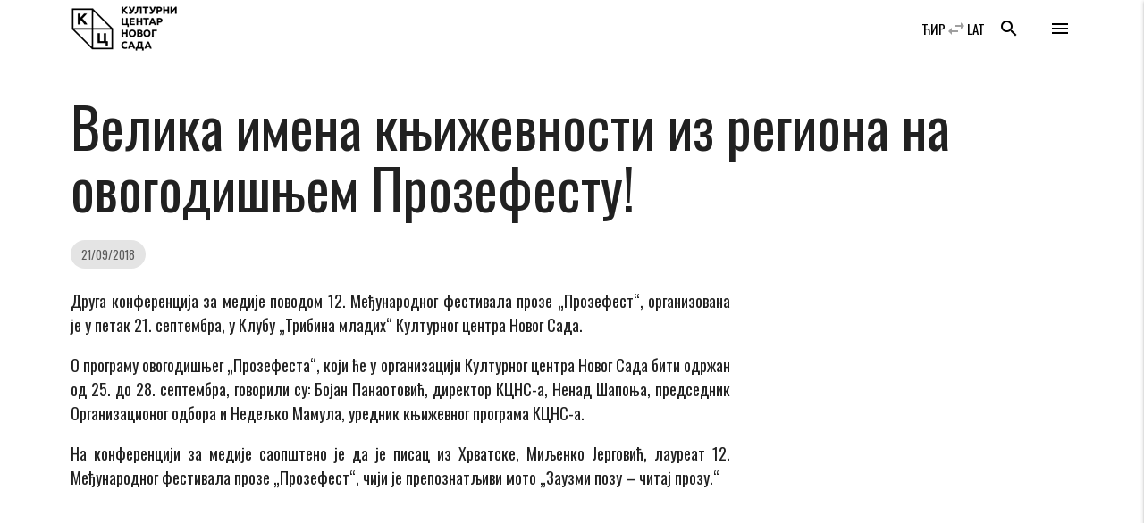

--- FILE ---
content_type: text/css
request_url: https://www.kcns.org.rs/wp-content/themes/kc_timber_2018/public/css/app.css
body_size: 19121
content:
.materialize-red{background-color:#e51c23!important}.materialize-red-text{color:#e51c23!important}.materialize-red.lighten-5{background-color:#fdeaeb!important}.materialize-red-text.text-lighten-5{color:#fdeaeb!important}.materialize-red.lighten-4{background-color:#f8c1c3!important}.materialize-red-text.text-lighten-4{color:#f8c1c3!important}.materialize-red.lighten-3{background-color:#f3989b!important}.materialize-red-text.text-lighten-3{color:#f3989b!important}.materialize-red.lighten-2{background-color:#ee6e73!important}.materialize-red-text.text-lighten-2{color:#ee6e73!important}.materialize-red.lighten-1{background-color:#ea454b!important}.materialize-red-text.text-lighten-1{color:#ea454b!important}.materialize-red.darken-1{background-color:#d0181e!important}.materialize-red-text.text-darken-1{color:#d0181e!important}.materialize-red.darken-2{background-color:#b9151b!important}.materialize-red-text.text-darken-2{color:#b9151b!important}.materialize-red.darken-3{background-color:#a21318!important}.materialize-red-text.text-darken-3{color:#a21318!important}.materialize-red.darken-4{background-color:#8b1014!important}.materialize-red-text.text-darken-4{color:#8b1014!important}.red{background-color:#f44336!important}.red-text{color:#f44336!important}.red.lighten-5{background-color:#ffebee!important}.red-text.text-lighten-5{color:#ffebee!important}.red.lighten-4{background-color:#ffcdd2!important}.red-text.text-lighten-4{color:#ffcdd2!important}.red.lighten-3{background-color:#ef9a9a!important}.red-text.text-lighten-3{color:#ef9a9a!important}.red.lighten-2{background-color:#e57373!important}.red-text.text-lighten-2{color:#e57373!important}.red.lighten-1{background-color:#ef5350!important}.red-text.text-lighten-1{color:#ef5350!important}.red.darken-1{background-color:#e53935!important}.red-text.text-darken-1{color:#e53935!important}.red.darken-2{background-color:#d32f2f!important}.red-text.text-darken-2{color:#d32f2f!important}.red.darken-3{background-color:#c62828!important}.red-text.text-darken-3{color:#c62828!important}.red.darken-4{background-color:#b71c1c!important}.red-text.text-darken-4{color:#b71c1c!important}.red.accent-1{background-color:#ff8a80!important}.red-text.text-accent-1{color:#ff8a80!important}.red.accent-2{background-color:#ff5252!important}.red-text.text-accent-2{color:#ff5252!important}.red.accent-3{background-color:#ff1744!important}.red-text.text-accent-3{color:#ff1744!important}.red.accent-4{background-color:#d50000!important}.red-text.text-accent-4{color:#d50000!important}.pink{background-color:#e91e63!important}.pink-text{color:#e91e63!important}.pink.lighten-5{background-color:#fce4ec!important}.pink-text.text-lighten-5{color:#fce4ec!important}.pink.lighten-4{background-color:#f8bbd0!important}.pink-text.text-lighten-4{color:#f8bbd0!important}.pink.lighten-3{background-color:#f48fb1!important}.pink-text.text-lighten-3{color:#f48fb1!important}.pink.lighten-2{background-color:#f06292!important}.pink-text.text-lighten-2{color:#f06292!important}.pink.lighten-1{background-color:#ec407a!important}.pink-text.text-lighten-1{color:#ec407a!important}.pink.darken-1{background-color:#d81b60!important}.pink-text.text-darken-1{color:#d81b60!important}.pink.darken-2{background-color:#c2185b!important}.pink-text.text-darken-2{color:#c2185b!important}.pink.darken-3{background-color:#ad1457!important}.pink-text.text-darken-3{color:#ad1457!important}.pink.darken-4{background-color:#880e4f!important}.pink-text.text-darken-4{color:#880e4f!important}.pink.accent-1{background-color:#ff80ab!important}.pink-text.text-accent-1{color:#ff80ab!important}.pink.accent-2{background-color:#ff4081!important}.pink-text.text-accent-2{color:#ff4081!important}.pink.accent-3{background-color:#f50057!important}.pink-text.text-accent-3{color:#f50057!important}.pink.accent-4{background-color:#c51162!important}.pink-text.text-accent-4{color:#c51162!important}.purple{background-color:#9c27b0!important}.purple-text{color:#9c27b0!important}.purple.lighten-5{background-color:#f3e5f5!important}.purple-text.text-lighten-5{color:#f3e5f5!important}.purple.lighten-4{background-color:#e1bee7!important}.purple-text.text-lighten-4{color:#e1bee7!important}.purple.lighten-3{background-color:#ce93d8!important}.purple-text.text-lighten-3{color:#ce93d8!important}.purple.lighten-2{background-color:#ba68c8!important}.purple-text.text-lighten-2{color:#ba68c8!important}.purple.lighten-1{background-color:#ab47bc!important}.purple-text.text-lighten-1{color:#ab47bc!important}.purple.darken-1{background-color:#8e24aa!important}.purple-text.text-darken-1{color:#8e24aa!important}.purple.darken-2{background-color:#7b1fa2!important}.purple-text.text-darken-2{color:#7b1fa2!important}.purple.darken-3{background-color:#6a1b9a!important}.purple-text.text-darken-3{color:#6a1b9a!important}.purple.darken-4{background-color:#4a148c!important}.purple-text.text-darken-4{color:#4a148c!important}.purple.accent-1{background-color:#ea80fc!important}.purple-text.text-accent-1{color:#ea80fc!important}.purple.accent-2{background-color:#e040fb!important}.purple-text.text-accent-2{color:#e040fb!important}.purple.accent-3{background-color:#d500f9!important}.purple-text.text-accent-3{color:#d500f9!important}.purple.accent-4{background-color:#a0f!important}.purple-text.text-accent-4{color:#a0f!important}.deep-purple{background-color:#673ab7!important}.deep-purple-text{color:#673ab7!important}.deep-purple.lighten-5{background-color:#ede7f6!important}.deep-purple-text.text-lighten-5{color:#ede7f6!important}.deep-purple.lighten-4{background-color:#d1c4e9!important}.deep-purple-text.text-lighten-4{color:#d1c4e9!important}.deep-purple.lighten-3{background-color:#b39ddb!important}.deep-purple-text.text-lighten-3{color:#b39ddb!important}.deep-purple.lighten-2{background-color:#9575cd!important}.deep-purple-text.text-lighten-2{color:#9575cd!important}.deep-purple.lighten-1{background-color:#7e57c2!important}.deep-purple-text.text-lighten-1{color:#7e57c2!important}.deep-purple.darken-1{background-color:#5e35b1!important}.deep-purple-text.text-darken-1{color:#5e35b1!important}.deep-purple.darken-2{background-color:#512da8!important}.deep-purple-text.text-darken-2{color:#512da8!important}.deep-purple.darken-3{background-color:#4527a0!important}.deep-purple-text.text-darken-3{color:#4527a0!important}.deep-purple.darken-4{background-color:#311b92!important}.deep-purple-text.text-darken-4{color:#311b92!important}.deep-purple.accent-1{background-color:#b388ff!important}.deep-purple-text.text-accent-1{color:#b388ff!important}.deep-purple.accent-2{background-color:#7c4dff!important}.deep-purple-text.text-accent-2{color:#7c4dff!important}.deep-purple.accent-3{background-color:#651fff!important}.deep-purple-text.text-accent-3{color:#651fff!important}.deep-purple.accent-4{background-color:#6200ea!important}.deep-purple-text.text-accent-4{color:#6200ea!important}.indigo{background-color:#3f51b5!important}.indigo-text{color:#3f51b5!important}.indigo.lighten-5{background-color:#e8eaf6!important}.indigo-text.text-lighten-5{color:#e8eaf6!important}.indigo.lighten-4{background-color:#c5cae9!important}.indigo-text.text-lighten-4{color:#c5cae9!important}.indigo.lighten-3{background-color:#9fa8da!important}.indigo-text.text-lighten-3{color:#9fa8da!important}.indigo.lighten-2{background-color:#7986cb!important}.indigo-text.text-lighten-2{color:#7986cb!important}.indigo.lighten-1{background-color:#5c6bc0!important}.indigo-text.text-lighten-1{color:#5c6bc0!important}.indigo.darken-1{background-color:#3949ab!important}.indigo-text.text-darken-1{color:#3949ab!important}.indigo.darken-2{background-color:#303f9f!important}.indigo-text.text-darken-2{color:#303f9f!important}.indigo.darken-3{background-color:#283593!important}.indigo-text.text-darken-3{color:#283593!important}.indigo.darken-4{background-color:#1a237e!important}.indigo-text.text-darken-4{color:#1a237e!important}.indigo.accent-1{background-color:#8c9eff!important}.indigo-text.text-accent-1{color:#8c9eff!important}.indigo.accent-2{background-color:#536dfe!important}.indigo-text.text-accent-2{color:#536dfe!important}.indigo.accent-3{background-color:#3d5afe!important}.indigo-text.text-accent-3{color:#3d5afe!important}.indigo.accent-4{background-color:#304ffe!important}.indigo-text.text-accent-4{color:#304ffe!important}.blue{background-color:#2196f3!important}.blue-text{color:#2196f3!important}.blue.lighten-5{background-color:#e3f2fd!important}.blue-text.text-lighten-5{color:#e3f2fd!important}.blue.lighten-4{background-color:#bbdefb!important}.blue-text.text-lighten-4{color:#bbdefb!important}.blue.lighten-3{background-color:#90caf9!important}.blue-text.text-lighten-3{color:#90caf9!important}.blue.lighten-2{background-color:#64b5f6!important}.blue-text.text-lighten-2{color:#64b5f6!important}.blue.lighten-1{background-color:#42a5f5!important}.blue-text.text-lighten-1{color:#42a5f5!important}.blue.darken-1{background-color:#1e88e5!important}.blue-text.text-darken-1{color:#1e88e5!important}.blue.darken-2{background-color:#1976d2!important}.blue-text.text-darken-2{color:#1976d2!important}.blue.darken-3{background-color:#1565c0!important}.blue-text.text-darken-3{color:#1565c0!important}.blue.darken-4{background-color:#0d47a1!important}.blue-text.text-darken-4{color:#0d47a1!important}.blue.accent-1{background-color:#82b1ff!important}.blue-text.text-accent-1{color:#82b1ff!important}.blue.accent-2{background-color:#448aff!important}.blue-text.text-accent-2{color:#448aff!important}.blue.accent-3{background-color:#2979ff!important}.blue-text.text-accent-3{color:#2979ff!important}.blue.accent-4{background-color:#2962ff!important}.blue-text.text-accent-4{color:#2962ff!important}.light-blue{background-color:#03a9f4!important}.light-blue-text{color:#03a9f4!important}.light-blue.lighten-5{background-color:#e1f5fe!important}.light-blue-text.text-lighten-5{color:#e1f5fe!important}.light-blue.lighten-4{background-color:#b3e5fc!important}.light-blue-text.text-lighten-4{color:#b3e5fc!important}.light-blue.lighten-3{background-color:#81d4fa!important}.light-blue-text.text-lighten-3{color:#81d4fa!important}.light-blue.lighten-2{background-color:#4fc3f7!important}.light-blue-text.text-lighten-2{color:#4fc3f7!important}.light-blue.lighten-1{background-color:#29b6f6!important}.light-blue-text.text-lighten-1{color:#29b6f6!important}.light-blue.darken-1{background-color:#039be5!important}.light-blue-text.text-darken-1{color:#039be5!important}.light-blue.darken-2{background-color:#0288d1!important}.light-blue-text.text-darken-2{color:#0288d1!important}.light-blue.darken-3{background-color:#0277bd!important}.light-blue-text.text-darken-3{color:#0277bd!important}.light-blue.darken-4{background-color:#01579b!important}.light-blue-text.text-darken-4{color:#01579b!important}.light-blue.accent-1{background-color:#80d8ff!important}.light-blue-text.text-accent-1{color:#80d8ff!important}.light-blue.accent-2{background-color:#40c4ff!important}.light-blue-text.text-accent-2{color:#40c4ff!important}.light-blue.accent-3{background-color:#00b0ff!important}.light-blue-text.text-accent-3{color:#00b0ff!important}.light-blue.accent-4{background-color:#0091ea!important}.light-blue-text.text-accent-4{color:#0091ea!important}.cyan{background-color:#00bcd4!important}.cyan-text{color:#00bcd4!important}.cyan.lighten-5{background-color:#e0f7fa!important}.cyan-text.text-lighten-5{color:#e0f7fa!important}.cyan.lighten-4{background-color:#b2ebf2!important}.cyan-text.text-lighten-4{color:#b2ebf2!important}.cyan.lighten-3{background-color:#80deea!important}.cyan-text.text-lighten-3{color:#80deea!important}.cyan.lighten-2{background-color:#4dd0e1!important}.cyan-text.text-lighten-2{color:#4dd0e1!important}.cyan.lighten-1{background-color:#26c6da!important}.cyan-text.text-lighten-1{color:#26c6da!important}.cyan.darken-1{background-color:#00acc1!important}.cyan-text.text-darken-1{color:#00acc1!important}.cyan.darken-2{background-color:#0097a7!important}.cyan-text.text-darken-2{color:#0097a7!important}.cyan.darken-3{background-color:#00838f!important}.cyan-text.text-darken-3{color:#00838f!important}.cyan.darken-4{background-color:#006064!important}.cyan-text.text-darken-4{color:#006064!important}.cyan.accent-1{background-color:#84ffff!important}.cyan-text.text-accent-1{color:#84ffff!important}.cyan.accent-2{background-color:#18ffff!important}.cyan-text.text-accent-2{color:#18ffff!important}.cyan.accent-3{background-color:#00e5ff!important}.cyan-text.text-accent-3{color:#00e5ff!important}.cyan.accent-4{background-color:#00b8d4!important}.cyan-text.text-accent-4{color:#00b8d4!important}.teal{background-color:#009688!important}.teal-text{color:#009688!important}.teal.lighten-5{background-color:#e0f2f1!important}.teal-text.text-lighten-5{color:#e0f2f1!important}.teal.lighten-4{background-color:#b2dfdb!important}.teal-text.text-lighten-4{color:#b2dfdb!important}.teal.lighten-3{background-color:#80cbc4!important}.teal-text.text-lighten-3{color:#80cbc4!important}.teal.lighten-2{background-color:#4db6ac!important}.teal-text.text-lighten-2{color:#4db6ac!important}.teal.lighten-1{background-color:#26a69a!important}.teal-text.text-lighten-1{color:#26a69a!important}.teal.darken-1{background-color:#00897b!important}.teal-text.text-darken-1{color:#00897b!important}.teal.darken-2{background-color:#00796b!important}.teal-text.text-darken-2{color:#00796b!important}.teal.darken-3{background-color:#00695c!important}.teal-text.text-darken-3{color:#00695c!important}.teal.darken-4{background-color:#004d40!important}.teal-text.text-darken-4{color:#004d40!important}.teal.accent-1{background-color:#a7ffeb!important}.teal-text.text-accent-1{color:#a7ffeb!important}.teal.accent-2{background-color:#64ffda!important}.teal-text.text-accent-2{color:#64ffda!important}.teal.accent-3{background-color:#1de9b6!important}.teal-text.text-accent-3{color:#1de9b6!important}.teal.accent-4{background-color:#00bfa5!important}.teal-text.text-accent-4{color:#00bfa5!important}.green{background-color:#4caf50!important}.green-text{color:#4caf50!important}.green.lighten-5{background-color:#e8f5e9!important}.green-text.text-lighten-5{color:#e8f5e9!important}.green.lighten-4{background-color:#c8e6c9!important}.green-text.text-lighten-4{color:#c8e6c9!important}.green.lighten-3{background-color:#a5d6a7!important}.green-text.text-lighten-3{color:#a5d6a7!important}.green.lighten-2{background-color:#81c784!important}.green-text.text-lighten-2{color:#81c784!important}.green.lighten-1{background-color:#66bb6a!important}.green-text.text-lighten-1{color:#66bb6a!important}.green.darken-1{background-color:#43a047!important}.green-text.text-darken-1{color:#43a047!important}.green.darken-2{background-color:#388e3c!important}.green-text.text-darken-2{color:#388e3c!important}.green.darken-3{background-color:#2e7d32!important}.green-text.text-darken-3{color:#2e7d32!important}.green.darken-4{background-color:#1b5e20!important}.green-text.text-darken-4{color:#1b5e20!important}.green.accent-1{background-color:#b9f6ca!important}.green-text.text-accent-1{color:#b9f6ca!important}.green.accent-2{background-color:#69f0ae!important}.green-text.text-accent-2{color:#69f0ae!important}.green.accent-3{background-color:#00e676!important}.green-text.text-accent-3{color:#00e676!important}.green.accent-4{background-color:#00c853!important}.green-text.text-accent-4{color:#00c853!important}.light-green{background-color:#8bc34a!important}.light-green-text{color:#8bc34a!important}.light-green.lighten-5{background-color:#f1f8e9!important}.light-green-text.text-lighten-5{color:#f1f8e9!important}.light-green.lighten-4{background-color:#dcedc8!important}.light-green-text.text-lighten-4{color:#dcedc8!important}.light-green.lighten-3{background-color:#c5e1a5!important}.light-green-text.text-lighten-3{color:#c5e1a5!important}.light-green.lighten-2{background-color:#aed581!important}.light-green-text.text-lighten-2{color:#aed581!important}.light-green.lighten-1{background-color:#9ccc65!important}.light-green-text.text-lighten-1{color:#9ccc65!important}.light-green.darken-1{background-color:#7cb342!important}.light-green-text.text-darken-1{color:#7cb342!important}.light-green.darken-2{background-color:#689f38!important}.light-green-text.text-darken-2{color:#689f38!important}.light-green.darken-3{background-color:#558b2f!important}.light-green-text.text-darken-3{color:#558b2f!important}.light-green.darken-4{background-color:#33691e!important}.light-green-text.text-darken-4{color:#33691e!important}.light-green.accent-1{background-color:#ccff90!important}.light-green-text.text-accent-1{color:#ccff90!important}.light-green.accent-2{background-color:#b2ff59!important}.light-green-text.text-accent-2{color:#b2ff59!important}.light-green.accent-3{background-color:#76ff03!important}.light-green-text.text-accent-3{color:#76ff03!important}.light-green.accent-4{background-color:#64dd17!important}.light-green-text.text-accent-4{color:#64dd17!important}.lime{background-color:#cddc39!important}.lime-text{color:#cddc39!important}.lime.lighten-5{background-color:#f9fbe7!important}.lime-text.text-lighten-5{color:#f9fbe7!important}.lime.lighten-4{background-color:#f0f4c3!important}.lime-text.text-lighten-4{color:#f0f4c3!important}.lime.lighten-3{background-color:#e6ee9c!important}.lime-text.text-lighten-3{color:#e6ee9c!important}.lime.lighten-2{background-color:#dce775!important}.lime-text.text-lighten-2{color:#dce775!important}.lime.lighten-1{background-color:#d4e157!important}.lime-text.text-lighten-1{color:#d4e157!important}.lime.darken-1{background-color:#c0ca33!important}.lime-text.text-darken-1{color:#c0ca33!important}.lime.darken-2{background-color:#afb42b!important}.lime-text.text-darken-2{color:#afb42b!important}.lime.darken-3{background-color:#9e9d24!important}.lime-text.text-darken-3{color:#9e9d24!important}.lime.darken-4{background-color:#827717!important}.lime-text.text-darken-4{color:#827717!important}.lime.accent-1{background-color:#f4ff81!important}.lime-text.text-accent-1{color:#f4ff81!important}.lime.accent-2{background-color:#eeff41!important}.lime-text.text-accent-2{color:#eeff41!important}.lime.accent-3{background-color:#c6ff00!important}.lime-text.text-accent-3{color:#c6ff00!important}.lime.accent-4{background-color:#aeea00!important}.lime-text.text-accent-4{color:#aeea00!important}.yellow{background-color:#ffeb3b!important}.yellow-text{color:#ffeb3b!important}.yellow.lighten-5{background-color:#fffde7!important}.yellow-text.text-lighten-5{color:#fffde7!important}.yellow.lighten-4{background-color:#fff9c4!important}.yellow-text.text-lighten-4{color:#fff9c4!important}.yellow.lighten-3{background-color:#fff59d!important}.yellow-text.text-lighten-3{color:#fff59d!important}.yellow.lighten-2{background-color:#fff176!important}.yellow-text.text-lighten-2{color:#fff176!important}.yellow.lighten-1{background-color:#ffee58!important}.yellow-text.text-lighten-1{color:#ffee58!important}.yellow.darken-1{background-color:#fdd835!important}.yellow-text.text-darken-1{color:#fdd835!important}.yellow.darken-2{background-color:#fbc02d!important}.yellow-text.text-darken-2{color:#fbc02d!important}.yellow.darken-3{background-color:#f9a825!important}.yellow-text.text-darken-3{color:#f9a825!important}.yellow.darken-4{background-color:#f57f17!important}.yellow-text.text-darken-4{color:#f57f17!important}.yellow.accent-1{background-color:#ffff8d!important}.yellow-text.text-accent-1{color:#ffff8d!important}.yellow.accent-2{background-color:#ff0!important}.yellow-text.text-accent-2{color:#ff0!important}.yellow.accent-3{background-color:#ffea00!important}.yellow-text.text-accent-3{color:#ffea00!important}.yellow.accent-4{background-color:#ffd600!important}.yellow-text.text-accent-4{color:#ffd600!important}.amber{background-color:#ffc107!important}.amber-text{color:#ffc107!important}.amber.lighten-5{background-color:#fff8e1!important}.amber-text.text-lighten-5{color:#fff8e1!important}.amber.lighten-4{background-color:#ffecb3!important}.amber-text.text-lighten-4{color:#ffecb3!important}.amber.lighten-3{background-color:#ffe082!important}.amber-text.text-lighten-3{color:#ffe082!important}.amber.lighten-2{background-color:#ffd54f!important}.amber-text.text-lighten-2{color:#ffd54f!important}.amber.lighten-1{background-color:#ffca28!important}.amber-text.text-lighten-1{color:#ffca28!important}.amber.darken-1{background-color:#ffb300!important}.amber-text.text-darken-1{color:#ffb300!important}.amber.darken-2{background-color:#ffa000!important}.amber-text.text-darken-2{color:#ffa000!important}.amber.darken-3{background-color:#ff8f00!important}.amber-text.text-darken-3{color:#ff8f00!important}.amber.darken-4{background-color:#ff6f00!important}.amber-text.text-darken-4{color:#ff6f00!important}.amber.accent-1{background-color:#ffe57f!important}.amber-text.text-accent-1{color:#ffe57f!important}.amber.accent-2{background-color:#ffd740!important}.amber-text.text-accent-2{color:#ffd740!important}.amber.accent-3{background-color:#ffc400!important}.amber-text.text-accent-3{color:#ffc400!important}.amber.accent-4{background-color:#ffab00!important}.amber-text.text-accent-4{color:#ffab00!important}.orange{background-color:#ff9800!important}.orange-text{color:#ff9800!important}.orange.lighten-5{background-color:#fff3e0!important}.orange-text.text-lighten-5{color:#fff3e0!important}.orange.lighten-4{background-color:#ffe0b2!important}.orange-text.text-lighten-4{color:#ffe0b2!important}.orange.lighten-3{background-color:#ffcc80!important}.orange-text.text-lighten-3{color:#ffcc80!important}.orange.lighten-2{background-color:#ffb74d!important}.orange-text.text-lighten-2{color:#ffb74d!important}.orange.lighten-1{background-color:#ffa726!important}.orange-text.text-lighten-1{color:#ffa726!important}.orange.darken-1{background-color:#fb8c00!important}.orange-text.text-darken-1{color:#fb8c00!important}.orange.darken-2{background-color:#f57c00!important}.orange-text.text-darken-2{color:#f57c00!important}.orange.darken-3{background-color:#ef6c00!important}.orange-text.text-darken-3{color:#ef6c00!important}.orange.darken-4{background-color:#e65100!important}.orange-text.text-darken-4{color:#e65100!important}.orange.accent-1{background-color:#ffd180!important}.orange-text.text-accent-1{color:#ffd180!important}.orange.accent-2{background-color:#ffab40!important}.orange-text.text-accent-2{color:#ffab40!important}.orange.accent-3{background-color:#ff9100!important}.orange-text.text-accent-3{color:#ff9100!important}.orange.accent-4{background-color:#ff6d00!important}.orange-text.text-accent-4{color:#ff6d00!important}.deep-orange{background-color:#ff5722!important}.deep-orange-text{color:#ff5722!important}.deep-orange.lighten-5{background-color:#fbe9e7!important}.deep-orange-text.text-lighten-5{color:#fbe9e7!important}.deep-orange.lighten-4{background-color:#ffccbc!important}.deep-orange-text.text-lighten-4{color:#ffccbc!important}.deep-orange.lighten-3{background-color:#ffab91!important}.deep-orange-text.text-lighten-3{color:#ffab91!important}.deep-orange.lighten-2{background-color:#ff8a65!important}.deep-orange-text.text-lighten-2{color:#ff8a65!important}.deep-orange.lighten-1{background-color:#ff7043!important}.deep-orange-text.text-lighten-1{color:#ff7043!important}.deep-orange.darken-1{background-color:#f4511e!important}.deep-orange-text.text-darken-1{color:#f4511e!important}.deep-orange.darken-2{background-color:#e64a19!important}.deep-orange-text.text-darken-2{color:#e64a19!important}.deep-orange.darken-3{background-color:#d84315!important}.deep-orange-text.text-darken-3{color:#d84315!important}.deep-orange.darken-4{background-color:#bf360c!important}.deep-orange-text.text-darken-4{color:#bf360c!important}.deep-orange.accent-1{background-color:#ff9e80!important}.deep-orange-text.text-accent-1{color:#ff9e80!important}.deep-orange.accent-2{background-color:#ff6e40!important}.deep-orange-text.text-accent-2{color:#ff6e40!important}.deep-orange.accent-3{background-color:#ff3d00!important}.deep-orange-text.text-accent-3{color:#ff3d00!important}.deep-orange.accent-4{background-color:#dd2c00!important}.deep-orange-text.text-accent-4{color:#dd2c00!important}.brown{background-color:#795548!important}.brown-text{color:#795548!important}.brown.lighten-5{background-color:#efebe9!important}.brown-text.text-lighten-5{color:#efebe9!important}.brown.lighten-4{background-color:#d7ccc8!important}.brown-text.text-lighten-4{color:#d7ccc8!important}.brown.lighten-3{background-color:#bcaaa4!important}.brown-text.text-lighten-3{color:#bcaaa4!important}.brown.lighten-2{background-color:#a1887f!important}.brown-text.text-lighten-2{color:#a1887f!important}.brown.lighten-1{background-color:#8d6e63!important}.brown-text.text-lighten-1{color:#8d6e63!important}.brown.darken-1{background-color:#6d4c41!important}.brown-text.text-darken-1{color:#6d4c41!important}.brown.darken-2{background-color:#5d4037!important}.brown-text.text-darken-2{color:#5d4037!important}.brown.darken-3{background-color:#4e342e!important}.brown-text.text-darken-3{color:#4e342e!important}.brown.darken-4{background-color:#3e2723!important}.brown-text.text-darken-4{color:#3e2723!important}.blue-grey{background-color:#607d8b!important}.blue-grey-text{color:#607d8b!important}.blue-grey.lighten-5{background-color:#eceff1!important}.blue-grey-text.text-lighten-5{color:#eceff1!important}.blue-grey.lighten-4{background-color:#cfd8dc!important}.blue-grey-text.text-lighten-4{color:#cfd8dc!important}.blue-grey.lighten-3{background-color:#b0bec5!important}.blue-grey-text.text-lighten-3{color:#b0bec5!important}.blue-grey.lighten-2{background-color:#90a4ae!important}.blue-grey-text.text-lighten-2{color:#90a4ae!important}.blue-grey.lighten-1{background-color:#78909c!important}.blue-grey-text.text-lighten-1{color:#78909c!important}.blue-grey.darken-1{background-color:#546e7a!important}.blue-grey-text.text-darken-1{color:#546e7a!important}.blue-grey.darken-2{background-color:#455a64!important}.blue-grey-text.text-darken-2{color:#455a64!important}.blue-grey.darken-3{background-color:#37474f!important}.blue-grey-text.text-darken-3{color:#37474f!important}.blue-grey.darken-4{background-color:#263238!important}.blue-grey-text.text-darken-4{color:#263238!important}.grey{background-color:#9e9e9e!important}.grey-text{color:#9e9e9e!important}.grey.lighten-5{background-color:#fafafa!important}.grey-text.text-lighten-5{color:#fafafa!important}.grey.lighten-4{background-color:#f5f5f5!important}.grey-text.text-lighten-4{color:#f5f5f5!important}.grey.lighten-3{background-color:#eee!important}.grey-text.text-lighten-3{color:#eee!important}.grey.lighten-2{background-color:#e0e0e0!important}.grey-text.text-lighten-2{color:#e0e0e0!important}.grey.lighten-1{background-color:#bdbdbd!important}.grey-text.text-lighten-1{color:#bdbdbd!important}.grey.darken-1{background-color:#757575!important}.grey-text.text-darken-1{color:#757575!important}.grey.darken-2{background-color:#616161!important}.grey-text.text-darken-2{color:#616161!important}.grey.darken-3{background-color:#424242!important}.grey-text.text-darken-3{color:#424242!important}.grey.darken-4{background-color:#212121!important}.grey-text.text-darken-4{color:#212121!important}.black{background-color:#000!important}.black-text{color:#000!important}.white{background-color:#fff!important}.white-text{color:#fff!important}.transparent{background-color:transparent!important}.transparent-text{color:transparent!important}/*! normalize.css v7.0.0 | MIT License | github.com/necolas/normalize.css */html{line-height:1.15;-ms-text-size-adjust:100%;-webkit-text-size-adjust:100%}body{margin:0}article,aside,footer,header,nav,section{display:block}h1{font-size:2em;margin:.67em 0}figcaption,figure,main{display:block}figure{margin:1em 40px}hr{box-sizing:content-box;height:0;overflow:visible}pre{font-family:monospace,monospace;font-size:1em}a{background-color:transparent;-webkit-text-decoration-skip:objects}abbr[title]{border-bottom:none;text-decoration:underline;-webkit-text-decoration:underline dotted;text-decoration:underline dotted}b,strong{font-weight:inherit;font-weight:bolder}code,kbd,samp{font-family:monospace,monospace;font-size:1em}dfn{font-style:italic}mark{background-color:#ff0;color:#000}small{font-size:80%}sub,sup{font-size:75%;line-height:0;position:relative;vertical-align:baseline}sub{bottom:-.25em}sup{top:-.5em}audio,video{display:inline-block}audio:not([controls]){display:none;height:0}img{border-style:none}svg:not(:root){overflow:hidden}button,input,optgroup,select,textarea{font-family:sans-serif;font-size:100%;line-height:1.15;margin:0}button,input{overflow:visible}button,select{text-transform:none}[type=reset],[type=submit],button,html [type=button]{-webkit-appearance:button}[type=button]::-moz-focus-inner,[type=reset]::-moz-focus-inner,[type=submit]::-moz-focus-inner,button::-moz-focus-inner{border-style:none;padding:0}[type=button]:-moz-focusring,[type=reset]:-moz-focusring,[type=submit]:-moz-focusring,button:-moz-focusring{outline:1px dotted ButtonText}fieldset{padding:.35em .75em .625em}legend{box-sizing:border-box;color:inherit;display:table;max-width:100%;padding:0;white-space:normal}progress{display:inline-block;vertical-align:baseline}textarea{overflow:auto}[type=checkbox],[type=radio]{box-sizing:border-box;padding:0}[type=number]::-webkit-inner-spin-button,[type=number]::-webkit-outer-spin-button{height:auto}[type=search]{-webkit-appearance:textfield;outline-offset:-2px}[type=search]::-webkit-search-cancel-button,[type=search]::-webkit-search-decoration{-webkit-appearance:none}::-webkit-file-upload-button{-webkit-appearance:button;font:inherit}details,menu{display:block}summary{display:list-item}canvas{display:inline-block}[hidden],template{display:none}html{box-sizing:border-box}*,:after,:before{box-sizing:inherit}button,input,optgroup,select,textarea{font-family:Oswald,Roboto Condensed,-apple-system,BlinkMacSystemFont,Oxygen-Sans,Ubuntu,Cantarell,Helvetica Neue,sans-serif}ul:not(.browser-default){padding-left:0;list-style-type:none}ul:not(.browser-default)>li{list-style-type:none}a{color:#d32f2f;-webkit-tap-highlight-color:transparent}.valign-wrapper{display:flex;align-items:center}.clearfix{clear:both}.z-depth-0{box-shadow:none!important}.btn,.btn-floating,.btn-large,.btn-small,.card,.card-panel,.collapsible,.sidenav,.z-depth-1,nav{box-shadow:0 2px 2px 0 rgba(0,0,0,.14),0 3px 1px -2px rgba(0,0,0,.12),0 1px 5px 0 rgba(0,0,0,.2)}.btn-floating:hover,.btn-large:hover,.btn-small:hover,.btn:hover,.z-depth-1-half{box-shadow:0 3px 3px 0 rgba(0,0,0,.14),0 1px 7px 0 rgba(0,0,0,.12),0 3px 1px -1px rgba(0,0,0,.2)}.z-depth-2{box-shadow:0 4px 5px 0 rgba(0,0,0,.14),0 1px 10px 0 rgba(0,0,0,.12),0 2px 4px -1px rgba(0,0,0,.3)}.z-depth-3{box-shadow:0 8px 17px 2px rgba(0,0,0,.14),0 3px 14px 2px rgba(0,0,0,.12),0 5px 5px -3px rgba(0,0,0,.2)}.z-depth-4{box-shadow:0 16px 24px 2px rgba(0,0,0,.14),0 6px 30px 5px rgba(0,0,0,.12),0 8px 10px -7px rgba(0,0,0,.2)}.modal,.z-depth-5{box-shadow:0 24px 38px 3px rgba(0,0,0,.14),0 9px 46px 8px rgba(0,0,0,.12),0 11px 15px -7px rgba(0,0,0,.2)}.hoverable{transition:box-shadow .25s}.hoverable:hover{box-shadow:0 8px 17px 0 rgba(0,0,0,.2),0 6px 20px 0 rgba(0,0,0,.19)}.divider{height:1px;overflow:hidden;background-color:#e0e0e0}blockquote{margin:20px 0;padding-left:1.5rem;border-left:5px solid #424242}i{line-height:inherit}i.left{float:left;margin-right:15px}i.right{float:right;margin-left:15px}i.tiny{font-size:1rem}i.small{font-size:2rem}i.medium{font-size:4rem}i.large{font-size:6rem}img.responsive-img,video.responsive-video{max-width:100%;height:auto}.pagination li{display:inline-block;border-radius:2px;text-align:center;vertical-align:top;height:30px}.pagination li a{color:#444;display:inline-block;font-size:1.2rem;padding:0 10px;line-height:30px}.pagination li.active a{color:#fff}.pagination li.active{background-color:#424242}.pagination li.disabled a{cursor:default;color:#999}.pagination li i{font-size:2rem}.pagination li.pages ul li{display:inline-block;float:none}@media only screen and (max-width:992px){.pagination{width:100%}.pagination li.next,.pagination li.prev{width:10%}.pagination li.pages{width:80%;overflow:hidden;white-space:nowrap}}.breadcrumb{font-size:18px;color:hsla(0,0%,100%,.7)}.breadcrumb [class*=mdi-],.breadcrumb [class^=mdi-],.breadcrumb i,.breadcrumb i.material-icons{display:inline-block;float:left;font-size:24px}.breadcrumb:before{content:"\E5CC";color:hsla(0,0%,100%,.7);vertical-align:top;display:inline-block;font-family:Material Icons;font-weight:400;font-style:normal;font-size:25px;margin:0 10px 0 8px;-webkit-font-smoothing:antialiased}.breadcrumb:first-child:before{display:none}.breadcrumb:last-child{color:#fff}.parallax-container{position:relative;overflow:hidden;height:500px}.parallax-container .parallax{position:absolute;top:0;left:0;right:0;bottom:0;z-index:-1}.parallax-container .parallax img{opacity:0;position:absolute;left:50%;bottom:0;min-width:100%;min-height:100%;-webkit-transform:translateZ(0);transform:translateZ(0);-webkit-transform:translateX(-50%);transform:translateX(-50%)}.pin-bottom,.pin-top{position:relative}.pinned{position:fixed!important}.fade-in,ul.staggered-list li{opacity:0}.fade-in{-webkit-transform-origin:0 50%;transform-origin:0 50%}@media only screen and (max-width:600px){.hide-on-small-and-down,.hide-on-small-only{display:none!important}}@media only screen and (max-width:992px){.hide-on-med-and-down{display:none!important}}@media only screen and (min-width:601px){.hide-on-med-and-up{display:none!important}}@media only screen and (min-width:600px) and (max-width:992px){.hide-on-med-only{display:none!important}}@media only screen and (min-width:993px){.hide-on-large-only{display:none!important}}@media only screen and (min-width:1201px){.hide-on-extra-large-only{display:none!important}}@media only screen and (min-width:1201px){.show-on-extra-large{display:block!important}}@media only screen and (min-width:993px){.show-on-large{display:block!important}}@media only screen and (min-width:600px) and (max-width:992px){.show-on-medium{display:block!important}}@media only screen and (max-width:600px){.show-on-small{display:block!important}}@media only screen and (min-width:601px){.show-on-medium-and-up{display:block!important}}@media only screen and (max-width:992px){.show-on-medium-and-down{display:block!important}}@media only screen and (max-width:600px){.center-on-small-only{text-align:center}}.page-footer{padding-top:20px;color:#fff;background-color:#424242}.page-footer .footer-copyright{overflow:hidden;min-height:50px;display:flex;align-items:center;justify-content:space-between;padding:10px 0;color:hsla(0,0%,100%,.8);background-color:rgba(51,51,51,.08)}table,td,th{border:none}table{width:100%;display:table;border-collapse:collapse;border-spacing:0}table.striped tr{border-bottom:none}table.striped>tbody>tr:nth-child(odd){background-color:hsla(0,0%,95%,.5)}table.striped>tbody>tr>td{border-radius:0}table.highlight>tbody>tr{transition:background-color .25s ease}table.highlight>tbody>tr:hover{background-color:hsla(0,0%,95%,.5)}table.centered tbody tr td,table.centered thead tr th{text-align:center}tr{border-bottom:1px solid rgba(0,0,0,.12)}td,th{padding:15px 5px;display:table-cell;text-align:left;vertical-align:middle;border-radius:2px}@media only screen and (max-width:992px){table.responsive-table{width:100%;border-collapse:collapse;border-spacing:0;display:block;position:relative}table.responsive-table td:empty:before{content:"\A0"}table.responsive-table td,table.responsive-table th{margin:0;vertical-align:top}table.responsive-table th{text-align:left}table.responsive-table thead{display:block;float:left}table.responsive-table thead tr{display:block;padding:0 10px 0 0}table.responsive-table thead tr th:before{content:"\A0"}table.responsive-table tbody{display:block;width:auto;position:relative;overflow-x:auto;white-space:nowrap}table.responsive-table tbody tr{display:inline-block;vertical-align:top}table.responsive-table th{display:block;text-align:right}table.responsive-table td{display:block;min-height:1.25em;text-align:left}table.responsive-table tr{border-bottom:none;padding:0 10px}table.responsive-table thead{border:0;border-right:1px solid rgba(0,0,0,.12)}}.collection{margin:.66667rem 0 1.33333rem;border:1px solid #e0e0e0;border-radius:2px;overflow:hidden;position:relative}.collection .collection-item{background-color:#fff;line-height:1.5rem;padding:10px 20px;margin:0;border-bottom:1px solid #e0e0e0}.collection .collection-item.avatar{min-height:84px;padding-left:72px;position:relative}.collection .collection-item.avatar:not(.circle-clipper)>.circle,.collection .collection-item.avatar :not(.circle-clipper)>.circle{position:absolute;width:42px;height:42px;overflow:hidden;left:15px;display:inline-block;vertical-align:middle}.collection .collection-item.avatar i.circle{font-size:18px;line-height:42px;color:#fff;background-color:#999;text-align:center}.collection .collection-item.avatar .title{font-size:16px}.collection .collection-item.avatar p{margin:0}.collection .collection-item.avatar .secondary-content{position:absolute;top:16px;right:16px}.collection .collection-item:last-child{border-bottom:none}.collection .collection-item.active{background-color:#fff;color:#fff}.collection .collection-item.active .secondary-content{color:#fff}.collection a.collection-item{display:block;transition:.25s;color:#fff}.collection a.collection-item:not(.active):hover{background-color:#ddd}.collection.with-header .collection-header{background-color:#fff;border-bottom:1px solid #e0e0e0;padding:10px 20px}.collection.with-header .collection-item{padding-left:30px}.collection.with-header .collection-item.avatar{padding-left:72px}.secondary-content{float:right;color:#fff}.collapsible .collection{margin:0;border:none}.video-container{position:relative;padding-bottom:56.25%;height:0;overflow:hidden}.video-container embed,.video-container iframe,.video-container object{position:absolute;top:0;left:0;width:100%;height:100%}.progress{position:relative;height:4px;display:block;width:100%;background-color:#fff;border-radius:2px;margin:.66667rem 0 1.33333rem;overflow:hidden}.progress .determinate{position:absolute;top:0;left:0;bottom:0;background-color:#fff;transition:width .3s linear}.progress .indeterminate{background-color:#fff}.progress .indeterminate:before{-webkit-animation:indeterminate 2.1s cubic-bezier(.65,.815,.735,.395) infinite;animation:indeterminate 2.1s cubic-bezier(.65,.815,.735,.395) infinite}.progress .indeterminate:after,.progress .indeterminate:before{content:"";position:absolute;background-color:inherit;top:0;left:0;bottom:0;will-change:left,right}.progress .indeterminate:after{-webkit-animation:indeterminate-short 2.1s cubic-bezier(.165,.84,.44,1) infinite;animation:indeterminate-short 2.1s cubic-bezier(.165,.84,.44,1) infinite;-webkit-animation-delay:1.15s;animation-delay:1.15s}@-webkit-keyframes indeterminate{0%{left:-35%;right:100%}60%{left:100%;right:-90%}to{left:100%;right:-90%}}@keyframes indeterminate{0%{left:-35%;right:100%}60%{left:100%;right:-90%}to{left:100%;right:-90%}}@-webkit-keyframes indeterminate-short{0%{left:-200%;right:100%}60%{left:107%;right:-8%}to{left:107%;right:-8%}}@keyframes indeterminate-short{0%{left:-200%;right:100%}60%{left:107%;right:-8%}to{left:107%;right:-8%}}.hide{display:none!important}.left-align{text-align:left}.right-align{text-align:right}.center,.center-align{text-align:center}.left{float:left!important}.right{float:right!important}.no-select,input[type=range],input[type=range]+.thumb{-webkit-user-select:none;-moz-user-select:none;-ms-user-select:none;user-select:none}.circle{border-radius:50%}.center-block{display:block;margin-left:auto;margin-right:auto}.truncate{display:block;white-space:nowrap;overflow:hidden;text-overflow:ellipsis}.no-padding{padding:0!important}.material-icons{text-rendering:optimizeLegibility;-webkit-font-feature-settings:"liga";font-feature-settings:"liga"}.container{margin:0 auto;max-width:1440px;width:90%}.col .row{margin-left:-1rem;margin-right:-1rem}.section{padding-top:1rem;padding-bottom:1rem}.section.no-pad{padding:0}.section.no-pad-bot{padding-bottom:0}.section.no-pad-top{padding-top:0}.row{margin-left:auto;margin-right:auto}.row:after{content:"";display:table;clear:both}.row .col{float:left;box-sizing:border-box;padding:0 1rem;min-height:1px}.row .col[class*=pull-],.row .col[class*=push-]{position:relative}.row .col.s1{width:8.33333%}.row .col.s1,.row .col.s2{margin-left:auto;left:auto;right:auto}.row .col.s2{width:16.66667%}.row .col.s3{width:25%}.row .col.s3,.row .col.s4{margin-left:auto;left:auto;right:auto}.row .col.s4{width:33.33333%}.row .col.s5{width:41.66667%}.row .col.s5,.row .col.s6{margin-left:auto;left:auto;right:auto}.row .col.s6{width:50%}.row .col.s7{width:58.33333%}.row .col.s7,.row .col.s8{margin-left:auto;left:auto;right:auto}.row .col.s8{width:66.66667%}.row .col.s9{width:75%}.row .col.s9,.row .col.s10{margin-left:auto;left:auto;right:auto}.row .col.s10{width:83.33333%}.row .col.s11{width:91.66667%}.row .col.s11,.row .col.s12{margin-left:auto;left:auto;right:auto}.row .col.s12{width:100%}.row .col.offset-s1{margin-left:8.33333%}.row .col.pull-s1{right:8.33333%}.row .col.push-s1{left:8.33333%}.row .col.offset-s2{margin-left:16.66667%}.row .col.pull-s2{right:16.66667%}.row .col.push-s2{left:16.66667%}.row .col.offset-s3{margin-left:25%}.row .col.pull-s3{right:25%}.row .col.push-s3{left:25%}.row .col.offset-s4{margin-left:33.33333%}.row .col.pull-s4{right:33.33333%}.row .col.push-s4{left:33.33333%}.row .col.offset-s5{margin-left:41.66667%}.row .col.pull-s5{right:41.66667%}.row .col.push-s5{left:41.66667%}.row .col.offset-s6{margin-left:50%}.row .col.pull-s6{right:50%}.row .col.push-s6{left:50%}.row .col.offset-s7{margin-left:58.33333%}.row .col.pull-s7{right:58.33333%}.row .col.push-s7{left:58.33333%}.row .col.offset-s8{margin-left:66.66667%}.row .col.pull-s8{right:66.66667%}.row .col.push-s8{left:66.66667%}.row .col.offset-s9{margin-left:75%}.row .col.pull-s9{right:75%}.row .col.push-s9{left:75%}.row .col.offset-s10{margin-left:83.33333%}.row .col.pull-s10{right:83.33333%}.row .col.push-s10{left:83.33333%}.row .col.offset-s11{margin-left:91.66667%}.row .col.pull-s11{right:91.66667%}.row .col.push-s11{left:91.66667%}.row .col.offset-s12{margin-left:100%}.row .col.pull-s12{right:100%}.row .col.push-s12{left:100%}@media only screen and (min-width:601px){.row .col.m1{width:8.33333%}.row .col.m1,.row .col.m2{margin-left:auto;left:auto;right:auto}.row .col.m2{width:16.66667%}.row .col.m3{width:25%}.row .col.m3,.row .col.m4{margin-left:auto;left:auto;right:auto}.row .col.m4{width:33.33333%}.row .col.m5{width:41.66667%}.row .col.m5,.row .col.m6{margin-left:auto;left:auto;right:auto}.row .col.m6{width:50%}.row .col.m7{width:58.33333%}.row .col.m7,.row .col.m8{margin-left:auto;left:auto;right:auto}.row .col.m8{width:66.66667%}.row .col.m9{width:75%}.row .col.m9,.row .col.m10{margin-left:auto;left:auto;right:auto}.row .col.m10{width:83.33333%}.row .col.m11{width:91.66667%}.row .col.m11,.row .col.m12{margin-left:auto;left:auto;right:auto}.row .col.m12{width:100%}.row .col.offset-m1{margin-left:8.33333%}.row .col.pull-m1{right:8.33333%}.row .col.push-m1{left:8.33333%}.row .col.offset-m2{margin-left:16.66667%}.row .col.pull-m2{right:16.66667%}.row .col.push-m2{left:16.66667%}.row .col.offset-m3{margin-left:25%}.row .col.pull-m3{right:25%}.row .col.push-m3{left:25%}.row .col.offset-m4{margin-left:33.33333%}.row .col.pull-m4{right:33.33333%}.row .col.push-m4{left:33.33333%}.row .col.offset-m5{margin-left:41.66667%}.row .col.pull-m5{right:41.66667%}.row .col.push-m5{left:41.66667%}.row .col.offset-m6{margin-left:50%}.row .col.pull-m6{right:50%}.row .col.push-m6{left:50%}.row .col.offset-m7{margin-left:58.33333%}.row .col.pull-m7{right:58.33333%}.row .col.push-m7{left:58.33333%}.row .col.offset-m8{margin-left:66.66667%}.row .col.pull-m8{right:66.66667%}.row .col.push-m8{left:66.66667%}.row .col.offset-m9{margin-left:75%}.row .col.pull-m9{right:75%}.row .col.push-m9{left:75%}.row .col.offset-m10{margin-left:83.33333%}.row .col.pull-m10{right:83.33333%}.row .col.push-m10{left:83.33333%}.row .col.offset-m11{margin-left:91.66667%}.row .col.pull-m11{right:91.66667%}.row .col.push-m11{left:91.66667%}.row .col.offset-m12{margin-left:100%}.row .col.pull-m12{right:100%}.row .col.push-m12{left:100%}}@media only screen and (min-width:993px){.row .col.l1{width:8.33333%}.row .col.l1,.row .col.l2{margin-left:auto;left:auto;right:auto}.row .col.l2{width:16.66667%}.row .col.l3{width:25%}.row .col.l3,.row .col.l4{margin-left:auto;left:auto;right:auto}.row .col.l4{width:33.33333%}.row .col.l5{width:41.66667%}.row .col.l5,.row .col.l6{margin-left:auto;left:auto;right:auto}.row .col.l6{width:50%}.row .col.l7{width:58.33333%}.row .col.l7,.row .col.l8{margin-left:auto;left:auto;right:auto}.row .col.l8{width:66.66667%}.row .col.l9{width:75%}.row .col.l9,.row .col.l10{margin-left:auto;left:auto;right:auto}.row .col.l10{width:83.33333%}.row .col.l11{width:91.66667%}.row .col.l11,.row .col.l12{margin-left:auto;left:auto;right:auto}.row .col.l12{width:100%}.row .col.offset-l1{margin-left:8.33333%}.row .col.pull-l1{right:8.33333%}.row .col.push-l1{left:8.33333%}.row .col.offset-l2{margin-left:16.66667%}.row .col.pull-l2{right:16.66667%}.row .col.push-l2{left:16.66667%}.row .col.offset-l3{margin-left:25%}.row .col.pull-l3{right:25%}.row .col.push-l3{left:25%}.row .col.offset-l4{margin-left:33.33333%}.row .col.pull-l4{right:33.33333%}.row .col.push-l4{left:33.33333%}.row .col.offset-l5{margin-left:41.66667%}.row .col.pull-l5{right:41.66667%}.row .col.push-l5{left:41.66667%}.row .col.offset-l6{margin-left:50%}.row .col.pull-l6{right:50%}.row .col.push-l6{left:50%}.row .col.offset-l7{margin-left:58.33333%}.row .col.pull-l7{right:58.33333%}.row .col.push-l7{left:58.33333%}.row .col.offset-l8{margin-left:66.66667%}.row .col.pull-l8{right:66.66667%}.row .col.push-l8{left:66.66667%}.row .col.offset-l9{margin-left:75%}.row .col.pull-l9{right:75%}.row .col.push-l9{left:75%}.row .col.offset-l10{margin-left:83.33333%}.row .col.pull-l10{right:83.33333%}.row .col.push-l10{left:83.33333%}.row .col.offset-l11{margin-left:91.66667%}.row .col.pull-l11{right:91.66667%}.row .col.push-l11{left:91.66667%}.row .col.offset-l12{margin-left:100%}.row .col.pull-l12{right:100%}.row .col.push-l12{left:100%}}@media only screen and (min-width:1201px){.row .col.xl1{width:8.33333%}.row .col.xl1,.row .col.xl2{margin-left:auto;left:auto;right:auto}.row .col.xl2{width:16.66667%}.row .col.xl3{width:25%}.row .col.xl3,.row .col.xl4{margin-left:auto;left:auto;right:auto}.row .col.xl4{width:33.33333%}.row .col.xl5{width:41.66667%}.row .col.xl5,.row .col.xl6{margin-left:auto;left:auto;right:auto}.row .col.xl6{width:50%}.row .col.xl7{width:58.33333%}.row .col.xl7,.row .col.xl8{margin-left:auto;left:auto;right:auto}.row .col.xl8{width:66.66667%}.row .col.xl9{width:75%}.row .col.xl9,.row .col.xl10{margin-left:auto;left:auto;right:auto}.row .col.xl10{width:83.33333%}.row .col.xl11{width:91.66667%}.row .col.xl11,.row .col.xl12{margin-left:auto;left:auto;right:auto}.row .col.xl12{width:100%}.row .col.offset-xl1{margin-left:8.33333%}.row .col.pull-xl1{right:8.33333%}.row .col.push-xl1{left:8.33333%}.row .col.offset-xl2{margin-left:16.66667%}.row .col.pull-xl2{right:16.66667%}.row .col.push-xl2{left:16.66667%}.row .col.offset-xl3{margin-left:25%}.row .col.pull-xl3{right:25%}.row .col.push-xl3{left:25%}.row .col.offset-xl4{margin-left:33.33333%}.row .col.pull-xl4{right:33.33333%}.row .col.push-xl4{left:33.33333%}.row .col.offset-xl5{margin-left:41.66667%}.row .col.pull-xl5{right:41.66667%}.row .col.push-xl5{left:41.66667%}.row .col.offset-xl6{margin-left:50%}.row .col.pull-xl6{right:50%}.row .col.push-xl6{left:50%}.row .col.offset-xl7{margin-left:58.33333%}.row .col.pull-xl7{right:58.33333%}.row .col.push-xl7{left:58.33333%}.row .col.offset-xl8{margin-left:66.66667%}.row .col.pull-xl8{right:66.66667%}.row .col.push-xl8{left:66.66667%}.row .col.offset-xl9{margin-left:75%}.row .col.pull-xl9{right:75%}.row .col.push-xl9{left:75%}.row .col.offset-xl10{margin-left:83.33333%}.row .col.pull-xl10{right:83.33333%}.row .col.push-xl10{left:83.33333%}.row .col.offset-xl11{margin-left:91.66667%}.row .col.pull-xl11{right:91.66667%}.row .col.push-xl11{left:91.66667%}.row .col.offset-xl12{margin-left:100%}.row .col.pull-xl12{right:100%}.row .col.push-xl12{left:100%}}nav{color:#fff;background-color:#424242;width:100%;height:64px;line-height:64px}nav.nav-extended{height:auto}nav.nav-extended .nav-wrapper{min-height:64px;height:auto}nav.nav-extended .nav-content{position:relative;line-height:normal}nav a{color:#fff}nav [class*=mdi-],nav [class^=mdi-],nav i,nav i.material-icons{display:block;font-size:24px;height:64px;line-height:64px}nav .nav-wrapper{position:relative;height:100%}@media only screen and (min-width:993px){nav a.sidenav-trigger{display:none}}nav .sidenav-trigger{float:left;position:relative;z-index:1;height:64px;margin:0 18px}nav .sidenav-trigger i{height:64px;line-height:64px}nav .brand-logo{position:absolute;color:#fff;display:inline-block;font-size:2.1rem;padding:0}nav .brand-logo.center{left:50%;-webkit-transform:translateX(-50%);transform:translateX(-50%)}@media only screen and (max-width:992px){nav .brand-logo{left:50%;-webkit-transform:translateX(-50%);transform:translateX(-50%)}nav .brand-logo.left,nav .brand-logo.right{padding:0;-webkit-transform:none;transform:none}nav .brand-logo.left{left:.5rem}nav .brand-logo.right{right:.5rem;left:auto}}nav .brand-logo.right{right:.5rem;padding:0}nav .brand-logo [class*=mdi-],nav .brand-logo [class^=mdi-],nav .brand-logo i,nav .brand-logo i.material-icons{float:left;margin-right:15px}nav .nav-title{display:inline-block;font-size:32px;padding:28px 0}nav ul{margin:0}nav ul li{transition:background-color .3s;float:left;padding:0}nav ul li.active{background-color:rgba(0,0,0,.1)}nav ul a{transition:background-color .3s;font-size:1rem;color:#fff;display:block;padding:0 15px;cursor:pointer}nav ul a.btn,nav ul a.btn-flat,nav ul a.btn-floating,nav ul a.btn-large,nav ul a.btn-small{margin-top:-2px;margin-left:15px;margin-right:15px}nav ul a.btn-flat>.material-icons,nav ul a.btn-floating>.material-icons,nav ul a.btn-large>.material-icons,nav ul a.btn-small>.material-icons,nav ul a.btn>.material-icons{height:inherit;line-height:inherit}nav ul a:hover{background-color:rgba(0,0,0,.1)}nav ul.left{float:left}nav form{height:100%}nav .input-field{margin:0;height:100%}nav .input-field input{height:100%;font-size:1.2rem;border:none;padding-left:2rem}nav .input-field input:focus,nav .input-field input[type=date]:valid,nav .input-field input[type=email]:valid,nav .input-field input[type=password]:valid,nav .input-field input[type=text]:valid,nav .input-field input[type=url]:valid{border:none;box-shadow:none}nav .input-field label{top:0;left:0}nav .input-field label i{color:hsla(0,0%,100%,.7);transition:color .3s}nav .input-field label.active i{color:#fff}.navbar-fixed{position:relative;height:64px;z-index:997}.navbar-fixed nav{position:fixed}@media only screen and (min-width:601px){nav.nav-extended .nav-wrapper{min-height:64px}nav,nav .nav-wrapper i,nav a.sidenav-trigger,nav a.sidenav-trigger i{height:64px;line-height:64px}.navbar-fixed{height:64px}}a{text-decoration:none}html{line-height:1.5;font-family:Oswald,Roboto Condensed,-apple-system,BlinkMacSystemFont,Oxygen-Sans,Ubuntu,Cantarell,Helvetica Neue,sans-serif;font-weight:400;color:rgba(0,0,0,.87)}@media only screen and (min-width:0){html{font-size:14px}}@media only screen and (min-width:992px){html{font-size:14.5px}}@media only screen and (min-width:1200px){html{font-size:15px}}h1,h2,h3,h4,h5,h6{font-weight:400;line-height:1.3}h1 a,h2 a,h3 a,h4 a,h5 a,h6 a{font-weight:inherit}h1{font-size:4.2rem;margin:2.8rem 0 1.68rem}h1,h2{line-height:110%}h2{font-size:3.56rem;margin:2.37333rem 0 1.424rem}h3{font-size:2.92rem;margin:1.94667rem 0 1.168rem}h3,h4{line-height:110%}h4{font-size:2.28rem;margin:1.52rem 0 .912rem}h5{font-size:1.64rem;margin:1.09333rem 0 .656rem}h5,h6{line-height:110%}h6{font-size:1.15rem;margin:.76667rem 0 .46rem}em{font-style:italic}strong{font-weight:500}small{font-size:75%}.light{font-weight:300}.thin{font-weight:200}@media only screen and (min-width:360px){.flow-text{font-size:1.2rem}}@media only screen and (min-width:390px){.flow-text{font-size:1.224rem}}@media only screen and (min-width:420px){.flow-text{font-size:1.248rem}}@media only screen and (min-width:450px){.flow-text{font-size:1.272rem}}@media only screen and (min-width:480px){.flow-text{font-size:1.296rem}}@media only screen and (min-width:510px){.flow-text{font-size:1.32rem}}@media only screen and (min-width:540px){.flow-text{font-size:1.344rem}}@media only screen and (min-width:570px){.flow-text{font-size:1.368rem}}@media only screen and (min-width:600px){.flow-text{font-size:1.392rem}}@media only screen and (min-width:630px){.flow-text{font-size:1.416rem}}@media only screen and (min-width:660px){.flow-text{font-size:1.44rem}}@media only screen and (min-width:690px){.flow-text{font-size:1.464rem}}@media only screen and (min-width:720px){.flow-text{font-size:1.488rem}}@media only screen and (min-width:750px){.flow-text{font-size:1.512rem}}@media only screen and (min-width:780px){.flow-text{font-size:1.536rem}}@media only screen and (min-width:810px){.flow-text{font-size:1.56rem}}@media only screen and (min-width:840px){.flow-text{font-size:1.584rem}}@media only screen and (min-width:870px){.flow-text{font-size:1.608rem}}@media only screen and (min-width:900px){.flow-text{font-size:1.632rem}}@media only screen and (min-width:930px){.flow-text{font-size:1.656rem}}@media only screen and (min-width:960px){.flow-text{font-size:1.68rem}}@media only screen and (max-width:360px){.flow-text{font-size:1.2rem}}.scale-transition{transition:-webkit-transform .3s cubic-bezier(.53,.01,.36,1.63)!important;transition:transform .3s cubic-bezier(.53,.01,.36,1.63)!important;transition:transform .3s cubic-bezier(.53,.01,.36,1.63),-webkit-transform .3s cubic-bezier(.53,.01,.36,1.63)!important}.scale-transition.scale-out{-webkit-transform:scale(0);transform:scale(0);transition:-webkit-transform .2s!important;transition:transform .2s!important;transition:transform .2s,-webkit-transform .2s!important}.scale-transition.scale-in{-webkit-transform:scale(1);transform:scale(1)}.card-panel{padding:24px;margin:.66667rem 0 1.33333rem}.card,.card-panel{transition:box-shadow .25s;border-radius:1px;background-color:#fff}.card{position:relative;margin:.66667rem .2rem 1.33333rem}.card .card-title{font-size:24px;font-weight:300}.card .card-title.activator{cursor:pointer}.card.custom,.card.large,.card.medium,.card.small{position:relative}.card.custom .card-image,.card.large .card-image,.card.medium .card-image,.card.small .card-image{max-height:60%;overflow:hidden}.card.custom .card-image+.card-content,.card.large .card-image+.card-content,.card.medium .card-image+.card-content,.card.small .card-image+.card-content{max-height:40%}.card.custom .card-content,.card.large .card-content,.card.medium .card-content,.card.small .card-content{max-height:100%;overflow:hidden}.card.custom .card-action,.card.large .card-action,.card.medium .card-action,.card.small .card-action{position:absolute;bottom:0;left:0;right:0}.card.small{height:300px}.card.medium{height:400px}.card.large{height:500px}.card.horizontal{display:flex}.card.horizontal.large .card-image,.card.horizontal.medium .card-image,.card.horizontal.small .card-image{height:100%;max-height:none;overflow:visible}.card.horizontal.large .card-image img,.card.horizontal.medium .card-image img,.card.horizontal.small .card-image img{height:100%}.card.horizontal .card-image{max-width:50%}.card.horizontal .card-image img{border-radius:2px 0 0 2px;max-width:100%;width:auto}.card.horizontal .card-stacked{display:flex;flex-direction:column;flex:1;position:relative}.card.horizontal .card-stacked .card-content{flex-grow:1}.card.sticky-action .card-action{z-index:2}.card.sticky-action .card-reveal{z-index:1;padding-bottom:64px}.card .card-image{position:relative}.card .card-image img{display:block;border-radius:2px 2px 0 0;position:relative;left:0;right:0;top:0;bottom:0;width:100%}.card .card-image .card-title{color:#fff;position:absolute;bottom:0;left:0;max-width:100%;padding:24px}.card .card-content{padding:24px;border-radius:0 0 2px 2px}.card .card-content p{margin:0}.card .card-content .card-title{display:block;line-height:32px;margin-bottom:8px}.card .card-content .card-title i{line-height:32px}.card .card-action{background-color:inherit;border-top:1px solid hsla(0,0%,63%,.2);position:relative;padding:16px 24px}.card .card-action:last-child{border-radius:0 0 2px 2px}.card .card-action a:not(.btn):not(.btn-large):not(.btn-small):not(.btn-large):not(.btn-floating){color:#ffab40;margin-right:24px;transition:color .3s ease;text-transform:uppercase}.card .card-action a:not(.btn):not(.btn-large):not(.btn-small):not(.btn-large):not(.btn-floating):hover{color:#ffd8a6}.card .card-reveal{padding:24px;position:absolute;background-color:#fff;width:100%;overflow-y:auto;left:0;top:100%;height:100%;z-index:3;display:none}.card .card-reveal .card-title{cursor:pointer;display:block}.tabs{position:relative;overflow-x:auto;overflow-y:hidden;height:48px;width:100%;background-color:#fff;margin:0 auto;white-space:nowrap}.tabs.tabs-transparent{background-color:transparent}.tabs.tabs-transparent .tab.disabled a,.tabs.tabs-transparent .tab.disabled a:hover,.tabs.tabs-transparent .tab a{color:hsla(0,0%,100%,.7)}.tabs.tabs-transparent .tab a.active,.tabs.tabs-transparent .tab a:hover{color:#fff}.tabs.tabs-transparent .indicator{background-color:#fff}.tabs.tabs-fixed-width{display:flex}.tabs.tabs-fixed-width .tab{flex-grow:1}.tabs .tab{display:inline-block;text-align:center;line-height:48px;height:48px;padding:0;margin:0;text-transform:uppercase}.tabs .tab a{color:rgba(66,66,66,.7);display:block;width:100%;height:100%;padding:0 24px;font-size:14px;text-overflow:ellipsis;overflow:hidden;transition:color .28s ease,background-color .28s ease}.tabs .tab a:focus,.tabs .tab a:focus.active{background-color:hsla(0,0%,41%,.2);outline:none}.tabs .tab a.active,.tabs .tab a:hover{background-color:transparent;color:#424242}.tabs .tab.disabled a,.tabs .tab.disabled a:hover{color:rgba(66,66,66,.4);cursor:default}.tabs .indicator{position:absolute;bottom:0;height:2px;background-color:#686868;will-change:left,right}@media only screen and (max-width:992px){.tabs{display:flex}.tabs .tab{flex-grow:1}.tabs .tab a{padding:0 12px}}.material-tooltip{padding:10px 8px;font-size:1rem;z-index:2000;background-color:transparent;border-radius:2px;color:#fff;min-height:36px;line-height:120%;text-align:center;max-width:calc(100% - 4px);overflow:hidden;left:0;top:0;pointer-events:none}.backdrop,.material-tooltip{opacity:0;position:absolute;visibility:hidden;background-color:#323232}.backdrop{height:7px;width:14px;border-radius:0 0 50% 50%;z-index:-1;-webkit-transform-origin:50% 0;transform-origin:50% 0}.btn,.btn-flat,.btn-large,.btn-small{border:none;border-radius:2px;display:inline-block;height:36px;line-height:36px;padding:0 16px;text-transform:uppercase;vertical-align:middle;-webkit-tap-highlight-color:transparent}.btn-flat.disabled,.btn-flat:disabled,.btn-flat[disabled],.btn-floating.disabled,.btn-floating:disabled,.btn-floating[disabled],.btn-large.disabled,.btn-large:disabled,.btn-large[disabled],.btn-small.disabled,.btn-small:disabled,.btn-small[disabled],.btn.disabled,.btn:disabled,.btn[disabled],.disabled.btn-large,.disabled.btn-small{pointer-events:none;background-color:#dfdfdf!important;box-shadow:none;color:#9f9f9f!important;cursor:default}.btn-flat.disabled:hover,.btn-flat:disabled:hover,.btn-flat[disabled]:hover,.btn-floating.disabled:hover,.btn-floating:disabled:hover,.btn-floating[disabled]:hover,.btn-large.disabled:hover,.btn-large:disabled:hover,.btn-large[disabled]:hover,.btn-small.disabled:hover,.btn-small:disabled:hover,.btn-small[disabled]:hover,.btn.disabled:hover,.btn:disabled:hover,.btn[disabled]:hover,.disabled.btn-large:hover,.disabled.btn-small:hover{background-color:#dfdfdf!important;color:#9f9f9f!important}.btn,.btn-flat,.btn-floating,.btn-large,.btn-small{font-size:14px;outline:0}.btn-flat i,.btn-floating i,.btn-large i,.btn-small i,.btn i{font-size:1.3rem;line-height:inherit}.btn-floating:focus,.btn-large:focus,.btn-small:focus,.btn:focus{background-color:#e6e6e6}.btn,.btn-large,.btn-small{text-decoration:none;color:#fff;background-color:#fff;text-align:center;letter-spacing:.5px;transition:background-color .2s ease-out;cursor:pointer}.btn-floating,.btn-large:hover,.btn-small:hover,.btn:hover{background-color:#fff}.btn-floating{display:inline-block;color:#fff;position:relative;overflow:hidden;z-index:1;width:40px;height:40px;line-height:40px;padding:0;border-radius:50%;transition:background-color .3s;cursor:pointer;vertical-align:middle}.btn-floating:hover{background-color:#fff}.btn-floating:before{border-radius:0}.btn-floating.btn-large{width:56px;height:56px;padding:0}.btn-floating.btn-large.halfway-fab{bottom:-28px}.btn-floating.btn-large i{line-height:56px}.btn-floating.btn-small{width:32.4px;height:32.4px}.btn-floating.btn-small.halfway-fab{bottom:-16.2px}.btn-floating.btn-small i{line-height:32.4px}.btn-floating.halfway-fab{position:absolute;right:24px;bottom:-20px}.btn-floating.halfway-fab.left{right:auto;left:24px}.btn-floating i{width:inherit;display:inline-block;text-align:center;color:#fff;font-size:1.6rem;line-height:40px}button.btn-floating{border:none}.fixed-action-btn{position:fixed;right:23px;bottom:23px;padding-top:15px;margin-bottom:0;z-index:997}.fixed-action-btn.active ul{visibility:visible}.fixed-action-btn.direction-left,.fixed-action-btn.direction-right{padding:0 0 0 15px}.fixed-action-btn.direction-left ul,.fixed-action-btn.direction-right ul{text-align:right;right:64px;top:50%;-webkit-transform:translateY(-50%);transform:translateY(-50%);height:100%;left:auto;width:500px}.fixed-action-btn.direction-left ul li,.fixed-action-btn.direction-right ul li{display:inline-block;margin:7.5px 15px 0 0}.fixed-action-btn.direction-right{padding:0 15px 0 0}.fixed-action-btn.direction-right ul{text-align:left;direction:rtl;left:64px;right:auto}.fixed-action-btn.direction-right ul li{margin:7.5px 0 0 15px}.fixed-action-btn.direction-bottom{padding:0 0 15px}.fixed-action-btn.direction-bottom ul{top:64px;bottom:auto;display:flex;flex-direction:column-reverse}.fixed-action-btn.direction-bottom ul li{margin:15px 0 0}.fixed-action-btn.toolbar{padding:0;height:56px}.fixed-action-btn.toolbar.active>a i{opacity:0}.fixed-action-btn.toolbar ul{display:flex;top:0;bottom:0;z-index:1}.fixed-action-btn.toolbar ul li{flex:1;display:inline-block;margin:0;height:100%;transition:none}.fixed-action-btn.toolbar ul li a{display:block;overflow:hidden;position:relative;width:100%;height:100%;background-color:transparent;box-shadow:none;color:#fff;line-height:56px;z-index:1}.fixed-action-btn.toolbar ul li a i{line-height:inherit}.fixed-action-btn ul{left:0;right:0;text-align:center;position:absolute;bottom:64px;margin:0;visibility:hidden}.fixed-action-btn ul li{margin-bottom:15px}.fixed-action-btn ul a.btn-floating{opacity:0}.fixed-action-btn .fab-backdrop{position:absolute;top:0;left:0;z-index:-1;width:40px;height:40px;background-color:#fff;border-radius:50%;-webkit-transform:scale(0);transform:scale(0)}.btn-flat{background-color:transparent;color:#343434;cursor:pointer;transition:background-color .2s}.btn-flat,.btn-flat:focus,.btn-flat:hover{box-shadow:none}.btn-flat:focus{background-color:rgba(0,0,0,.1)}.btn-flat.btn-flat[disabled],.btn-flat.disabled{background-color:transparent!important;color:#b3b3b3!important;cursor:default}.btn-large{height:54px;line-height:54px;font-size:15px;padding:0 28px}.btn-large i{font-size:1.6rem}.btn-small{height:32.4px;line-height:32.4px;font-size:13px}.btn-small i{font-size:1.2rem}.btn-block{display:block}/*!
 * Waves v0.6.0
 * http://fian.my.id/Waves
 *
 * Copyright 2014 Alfiana E. Sibuea and other contributors
 * Released under the MIT license
 * https://github.com/fians/Waves/blob/master/LICENSE
 */.waves-effect{position:relative;cursor:pointer;display:inline-block;overflow:hidden;-webkit-user-select:none;-moz-user-select:none;-ms-user-select:none;user-select:none;-webkit-tap-highlight-color:transparent;vertical-align:middle;z-index:1;transition:.3s ease-out}.waves-effect .waves-ripple{position:absolute;border-radius:50%;width:20px;height:20px;margin-top:-10px;margin-left:-10px;opacity:0;background:rgba(0,0,0,.2);transition:all .7s ease-out;transition-property:opacity,-webkit-transform;transition-property:transform,opacity;transition-property:transform,opacity,-webkit-transform;-webkit-transform:scale(0);transform:scale(0);pointer-events:none}.waves-effect.waves-light .waves-ripple{background-color:hsla(0,0%,100%,.45)}.waves-effect.waves-red .waves-ripple{background-color:rgba(244,67,54,.7)}.waves-effect.waves-yellow .waves-ripple{background-color:rgba(255,235,59,.7)}.waves-effect.waves-orange .waves-ripple{background-color:rgba(255,152,0,.7)}.waves-effect.waves-purple .waves-ripple{background-color:rgba(156,39,176,.7)}.waves-effect.waves-green .waves-ripple{background-color:rgba(76,175,80,.7)}.waves-effect.waves-teal .waves-ripple{background-color:rgba(0,150,136,.7)}.waves-effect input[type=button],.waves-effect input[type=reset],.waves-effect input[type=submit]{border:0;font-style:normal;font-size:inherit;text-transform:inherit;background:none}.waves-effect img{position:relative;z-index:-1}.waves-notransition{transition:none!important}.waves-circle{-webkit-transform:translateZ(0);transform:translateZ(0);-webkit-mask-image:-webkit-radial-gradient(circle,#fff 100%,#000 0)}.waves-input-wrapper{border-radius:.2em;vertical-align:bottom}.waves-input-wrapper .waves-button-input{position:relative;top:0;left:0;z-index:1}.waves-circle{text-align:center;width:2.5em;height:2.5em;line-height:2.5em;border-radius:50%;-webkit-mask-image:none}.waves-block{display:block}.waves-effect .waves-ripple{z-index:-1}.modal{display:none;position:fixed;left:0;right:0;background-color:#fafafa;padding:0;max-height:70%;width:55%;margin:auto;overflow-y:auto;border-radius:2px;will-change:top,opacity}.modal:focus{outline:none}@media only screen and (max-width:992px){.modal{width:80%}}.modal h1,.modal h2,.modal h3,.modal h4{margin-top:0}.modal .modal-content{padding:24px}.modal .modal-close{cursor:pointer}.modal .modal-footer{border-radius:0 0 2px 2px;background-color:#fafafa;padding:4px 6px;height:56px;width:100%;text-align:right}.modal .modal-footer .btn,.modal .modal-footer .btn-flat,.modal .modal-footer .btn-large,.modal .modal-footer .btn-small{margin:6px 0}.modal-overlay{position:fixed;z-index:999;top:-25%;left:0;bottom:0;right:0;height:125%;width:100%;background:#000;display:none;will-change:opacity}.modal.modal-fixed-footer{padding:0;height:70%}.modal.modal-fixed-footer .modal-content{position:absolute;height:calc(100% - 56px);max-height:100%;width:100%;overflow-y:auto}.modal.modal-fixed-footer .modal-footer{border-top:1px solid rgba(0,0,0,.1);position:absolute;bottom:0}.modal.bottom-sheet{top:auto;bottom:-100%;margin:0;width:100%;max-height:45%;border-radius:0;will-change:bottom,opacity}.collapsible{border-top:1px solid #ddd;border-right:1px solid #ddd;border-left:1px solid #ddd;margin:.66667rem 0 1.33333rem}.collapsible-header{display:flex;cursor:pointer;-webkit-tap-highlight-color:transparent;line-height:1.5;padding:1rem;background-color:#fff;border-bottom:1px solid #ddd}.collapsible-header:focus{outline:0}.collapsible-header i{width:2rem;font-size:1.6rem;display:inline-block;text-align:center;margin-right:1rem}.keyboard-focused .collapsible-header:focus{background-color:#eee}.collapsible-body{display:none;border-bottom:1px solid #ddd;box-sizing:border-box;padding:2rem}.sidenav .collapsible,.sidenav.fixed .collapsible{border:none;box-shadow:none}.sidenav .collapsible li,.sidenav.fixed .collapsible li{padding:0}.sidenav .collapsible-header,.sidenav.fixed .collapsible-header{background-color:transparent;border:none;line-height:inherit;height:inherit;padding:0 16px}.sidenav .collapsible-header:hover,.sidenav.fixed .collapsible-header:hover{background-color:rgba(0,0,0,.05)}.sidenav .collapsible-header i,.sidenav.fixed .collapsible-header i{line-height:inherit}.sidenav .collapsible-body,.sidenav.fixed .collapsible-body{border:0;background-color:#fff}.sidenav .collapsible-body li a,.sidenav.fixed .collapsible-body li a{padding:0 23.5px 0 31px}.collapsible.popout{border:none;box-shadow:none}.collapsible.popout>li{box-shadow:0 2px 5px 0 rgba(0,0,0,.16),0 2px 10px 0 rgba(0,0,0,.12);margin:0 24px;transition:margin .35s cubic-bezier(.25,.46,.45,.94)}.collapsible.popout>li.active{box-shadow:0 5px 11px 0 rgba(0,0,0,.18),0 4px 15px 0 rgba(0,0,0,.15);margin:16px 0}.chip{display:inline-block;height:32px;font-size:13px;font-weight:500;color:rgba(0,0,0,.6);line-height:32px;padding:0 12px;border-radius:16px;background-color:#e4e4e4;margin-bottom:5px;margin-right:5px}.chip:focus{outline:none;background-color:#26a69a;color:#fff}.chip>img{float:left;margin:0 8px 0 -12px;height:32px;width:32px;border-radius:50%}.chip .close{cursor:pointer;float:right;font-size:16px;line-height:32px;padding-left:8px}.chips{border:none;border-bottom:1px solid #9e9e9e;box-shadow:none;margin:0 0 8px;min-height:45px;outline:none;transition:all .3s}.chips.focus{border-bottom:1px solid #26a69a;box-shadow:0 1px 0 0 #26a69a}.chips:hover{cursor:text}.chips .input{background:none;border:0;color:rgba(0,0,0,.6);display:inline-block;font-size:16px;height:3rem;line-height:32px;outline:0;margin:0;padding:0!important;width:120px!important}.chips .input:focus{border:0!important;box-shadow:none!important}.chips .autocomplete-content{margin-top:0;margin-bottom:0}.prefix~.chips{margin-left:3rem;width:92%;width:calc(100% - 3rem)}.chips:empty~label{font-size:.8rem;-webkit-transform:translateY(-140%);transform:translateY(-140%)}select:focus{outline:1px solid #fff}button:focus{outline:none;background-color:#fff}label{font-size:1rem;color:#9e9e9e}::-webkit-input-placeholder{color:#d1d1d1}::-ms-input-placeholder{color:#d1d1d1}::placeholder{color:#d1d1d1}input:not([type]),input[type=date]:not(.browser-default),input[type=datetime-local]:not(.browser-default),input[type=datetime]:not(.browser-default),input[type=email]:not(.browser-default),input[type=number]:not(.browser-default),input[type=password]:not(.browser-default),input[type=search]:not(.browser-default),input[type=tel]:not(.browser-default),input[type=text]:not(.browser-default),input[type=time]:not(.browser-default),input[type=url]:not(.browser-default),textarea.materialize-textarea{background-color:transparent;border:none;border-bottom:1px solid #9e9e9e;border-radius:0;outline:none;height:3rem;width:100%;font-size:16px;margin:0 0 8px;padding:0;box-shadow:none;box-sizing:content-box;transition:box-shadow .3s,border .3s}input:not([type]):disabled,input:not([type])[readonly=readonly],input[type=date]:not(.browser-default):disabled,input[type=date]:not(.browser-default)[readonly=readonly],input[type=datetime-local]:not(.browser-default):disabled,input[type=datetime-local]:not(.browser-default)[readonly=readonly],input[type=datetime]:not(.browser-default):disabled,input[type=datetime]:not(.browser-default)[readonly=readonly],input[type=email]:not(.browser-default):disabled,input[type=email]:not(.browser-default)[readonly=readonly],input[type=number]:not(.browser-default):disabled,input[type=number]:not(.browser-default)[readonly=readonly],input[type=password]:not(.browser-default):disabled,input[type=password]:not(.browser-default)[readonly=readonly],input[type=search]:not(.browser-default):disabled,input[type=search]:not(.browser-default)[readonly=readonly],input[type=tel]:not(.browser-default):disabled,input[type=tel]:not(.browser-default)[readonly=readonly],input[type=text]:not(.browser-default):disabled,input[type=text]:not(.browser-default)[readonly=readonly],input[type=time]:not(.browser-default):disabled,input[type=time]:not(.browser-default)[readonly=readonly],input[type=url]:not(.browser-default):disabled,input[type=url]:not(.browser-default)[readonly=readonly],textarea.materialize-textarea:disabled,textarea.materialize-textarea[readonly=readonly]{color:rgba(0,0,0,.42);border-bottom:1px dotted rgba(0,0,0,.42)}input:not([type]):disabled+label,input:not([type])[readonly=readonly]+label,input[type=date]:not(.browser-default):disabled+label,input[type=date]:not(.browser-default)[readonly=readonly]+label,input[type=datetime-local]:not(.browser-default):disabled+label,input[type=datetime-local]:not(.browser-default)[readonly=readonly]+label,input[type=datetime]:not(.browser-default):disabled+label,input[type=datetime]:not(.browser-default)[readonly=readonly]+label,input[type=email]:not(.browser-default):disabled+label,input[type=email]:not(.browser-default)[readonly=readonly]+label,input[type=number]:not(.browser-default):disabled+label,input[type=number]:not(.browser-default)[readonly=readonly]+label,input[type=password]:not(.browser-default):disabled+label,input[type=password]:not(.browser-default)[readonly=readonly]+label,input[type=search]:not(.browser-default):disabled+label,input[type=search]:not(.browser-default)[readonly=readonly]+label,input[type=tel]:not(.browser-default):disabled+label,input[type=tel]:not(.browser-default)[readonly=readonly]+label,input[type=text]:not(.browser-default):disabled+label,input[type=text]:not(.browser-default)[readonly=readonly]+label,input[type=time]:not(.browser-default):disabled+label,input[type=time]:not(.browser-default)[readonly=readonly]+label,input[type=url]:not(.browser-default):disabled+label,input[type=url]:not(.browser-default)[readonly=readonly]+label,textarea.materialize-textarea:disabled+label,textarea.materialize-textarea[readonly=readonly]+label{color:rgba(0,0,0,.42)}input:not([type]):focus:not([readonly]),input[type=date]:not(.browser-default):focus:not([readonly]),input[type=datetime-local]:not(.browser-default):focus:not([readonly]),input[type=datetime]:not(.browser-default):focus:not([readonly]),input[type=email]:not(.browser-default):focus:not([readonly]),input[type=number]:not(.browser-default):focus:not([readonly]),input[type=password]:not(.browser-default):focus:not([readonly]),input[type=search]:not(.browser-default):focus:not([readonly]),input[type=tel]:not(.browser-default):focus:not([readonly]),input[type=text]:not(.browser-default):focus:not([readonly]),input[type=time]:not(.browser-default):focus:not([readonly]),input[type=url]:not(.browser-default):focus:not([readonly]),textarea.materialize-textarea:focus:not([readonly]){border-bottom:1px solid #fff;box-shadow:0 1px 0 0 #fff}input:not([type]):focus:not([readonly])+label,input[type=date]:not(.browser-default):focus:not([readonly])+label,input[type=datetime-local]:not(.browser-default):focus:not([readonly])+label,input[type=datetime]:not(.browser-default):focus:not([readonly])+label,input[type=email]:not(.browser-default):focus:not([readonly])+label,input[type=number]:not(.browser-default):focus:not([readonly])+label,input[type=password]:not(.browser-default):focus:not([readonly])+label,input[type=search]:not(.browser-default):focus:not([readonly])+label,input[type=tel]:not(.browser-default):focus:not([readonly])+label,input[type=text]:not(.browser-default):focus:not([readonly])+label,input[type=time]:not(.browser-default):focus:not([readonly])+label,input[type=url]:not(.browser-default):focus:not([readonly])+label,textarea.materialize-textarea:focus:not([readonly])+label{color:#fff}input:not([type]):focus.valid~label,input[type=date]:not(.browser-default):focus.valid~label,input[type=datetime-local]:not(.browser-default):focus.valid~label,input[type=datetime]:not(.browser-default):focus.valid~label,input[type=email]:not(.browser-default):focus.valid~label,input[type=number]:not(.browser-default):focus.valid~label,input[type=password]:not(.browser-default):focus.valid~label,input[type=search]:not(.browser-default):focus.valid~label,input[type=tel]:not(.browser-default):focus.valid~label,input[type=text]:not(.browser-default):focus.valid~label,input[type=time]:not(.browser-default):focus.valid~label,input[type=url]:not(.browser-default):focus.valid~label,textarea.materialize-textarea:focus.valid~label{color:#4caf50}input:not([type]):focus.invalid~label,input[type=date]:not(.browser-default):focus.invalid~label,input[type=datetime-local]:not(.browser-default):focus.invalid~label,input[type=datetime]:not(.browser-default):focus.invalid~label,input[type=email]:not(.browser-default):focus.invalid~label,input[type=number]:not(.browser-default):focus.invalid~label,input[type=password]:not(.browser-default):focus.invalid~label,input[type=search]:not(.browser-default):focus.invalid~label,input[type=tel]:not(.browser-default):focus.invalid~label,input[type=text]:not(.browser-default):focus.invalid~label,input[type=time]:not(.browser-default):focus.invalid~label,input[type=url]:not(.browser-default):focus.invalid~label,textarea.materialize-textarea:focus.invalid~label{color:#f44336}input:not([type]).validate+label,input[type=date]:not(.browser-default).validate+label,input[type=datetime-local]:not(.browser-default).validate+label,input[type=datetime]:not(.browser-default).validate+label,input[type=email]:not(.browser-default).validate+label,input[type=number]:not(.browser-default).validate+label,input[type=password]:not(.browser-default).validate+label,input[type=search]:not(.browser-default).validate+label,input[type=tel]:not(.browser-default).validate+label,input[type=text]:not(.browser-default).validate+label,input[type=time]:not(.browser-default).validate+label,input[type=url]:not(.browser-default).validate+label,textarea.materialize-textarea.validate+label{width:100%}.select-wrapper.valid>input.select-dropdown,input.valid:not([type]),input.valid:not([type]):focus,input.valid[type=date]:not(.browser-default),input.valid[type=date]:not(.browser-default):focus,input.valid[type=datetime-local]:not(.browser-default),input.valid[type=datetime-local]:not(.browser-default):focus,input.valid[type=datetime]:not(.browser-default),input.valid[type=datetime]:not(.browser-default):focus,input.valid[type=email]:not(.browser-default),input.valid[type=email]:not(.browser-default):focus,input.valid[type=number]:not(.browser-default),input.valid[type=number]:not(.browser-default):focus,input.valid[type=password]:not(.browser-default),input.valid[type=password]:not(.browser-default):focus,input.valid[type=search]:not(.browser-default),input.valid[type=search]:not(.browser-default):focus,input.valid[type=tel]:not(.browser-default),input.valid[type=tel]:not(.browser-default):focus,input.valid[type=text]:not(.browser-default),input.valid[type=text]:not(.browser-default):focus,input.valid[type=time]:not(.browser-default),input.valid[type=time]:not(.browser-default):focus,input.valid[type=url]:not(.browser-default),input.valid[type=url]:not(.browser-default):focus,textarea.materialize-textarea.valid,textarea.materialize-textarea.valid:focus{border-bottom:1px solid #4caf50;box-shadow:0 1px 0 0 #4caf50}.select-wrapper.invalid>input.select-dropdown,.select-wrapper.invalid>input.select-dropdown:focus,input.invalid:not([type]),input.invalid:not([type]):focus,input.invalid[type=date]:not(.browser-default),input.invalid[type=date]:not(.browser-default):focus,input.invalid[type=datetime-local]:not(.browser-default),input.invalid[type=datetime-local]:not(.browser-default):focus,input.invalid[type=datetime]:not(.browser-default),input.invalid[type=datetime]:not(.browser-default):focus,input.invalid[type=email]:not(.browser-default),input.invalid[type=email]:not(.browser-default):focus,input.invalid[type=number]:not(.browser-default),input.invalid[type=number]:not(.browser-default):focus,input.invalid[type=password]:not(.browser-default),input.invalid[type=password]:not(.browser-default):focus,input.invalid[type=search]:not(.browser-default),input.invalid[type=search]:not(.browser-default):focus,input.invalid[type=tel]:not(.browser-default),input.invalid[type=tel]:not(.browser-default):focus,input.invalid[type=text]:not(.browser-default),input.invalid[type=text]:not(.browser-default):focus,input.invalid[type=time]:not(.browser-default),input.invalid[type=time]:not(.browser-default):focus,input.invalid[type=url]:not(.browser-default),input.invalid[type=url]:not(.browser-default):focus,textarea.materialize-textarea.invalid,textarea.materialize-textarea.invalid:focus{border-bottom:1px solid #f44336;box-shadow:0 1px 0 0 #f44336}.select-wrapper.invalid~.helper-text[data-error],.select-wrapper.valid .helper-text[data-success],input:not([type]).invalid~.helper-text[data-error],input:not([type]).valid~.helper-text[data-success],input:not([type]):focus.invalid~.helper-text[data-error],input:not([type]):focus.valid~.helper-text[data-success],input[type=date]:not(.browser-default).invalid~.helper-text[data-error],input[type=date]:not(.browser-default).valid~.helper-text[data-success],input[type=date]:not(.browser-default):focus.invalid~.helper-text[data-error],input[type=date]:not(.browser-default):focus.valid~.helper-text[data-success],input[type=datetime-local]:not(.browser-default).invalid~.helper-text[data-error],input[type=datetime-local]:not(.browser-default).valid~.helper-text[data-success],input[type=datetime-local]:not(.browser-default):focus.invalid~.helper-text[data-error],input[type=datetime-local]:not(.browser-default):focus.valid~.helper-text[data-success],input[type=datetime]:not(.browser-default).invalid~.helper-text[data-error],input[type=datetime]:not(.browser-default).valid~.helper-text[data-success],input[type=datetime]:not(.browser-default):focus.invalid~.helper-text[data-error],input[type=datetime]:not(.browser-default):focus.valid~.helper-text[data-success],input[type=email]:not(.browser-default).invalid~.helper-text[data-error],input[type=email]:not(.browser-default).valid~.helper-text[data-success],input[type=email]:not(.browser-default):focus.invalid~.helper-text[data-error],input[type=email]:not(.browser-default):focus.valid~.helper-text[data-success],input[type=number]:not(.browser-default).invalid~.helper-text[data-error],input[type=number]:not(.browser-default).valid~.helper-text[data-success],input[type=number]:not(.browser-default):focus.invalid~.helper-text[data-error],input[type=number]:not(.browser-default):focus.valid~.helper-text[data-success],input[type=password]:not(.browser-default).invalid~.helper-text[data-error],input[type=password]:not(.browser-default).valid~.helper-text[data-success],input[type=password]:not(.browser-default):focus.invalid~.helper-text[data-error],input[type=password]:not(.browser-default):focus.valid~.helper-text[data-success],input[type=search]:not(.browser-default).invalid~.helper-text[data-error],input[type=search]:not(.browser-default).valid~.helper-text[data-success],input[type=search]:not(.browser-default):focus.invalid~.helper-text[data-error],input[type=search]:not(.browser-default):focus.valid~.helper-text[data-success],input[type=tel]:not(.browser-default).invalid~.helper-text[data-error],input[type=tel]:not(.browser-default).valid~.helper-text[data-success],input[type=tel]:not(.browser-default):focus.invalid~.helper-text[data-error],input[type=tel]:not(.browser-default):focus.valid~.helper-text[data-success],input[type=text]:not(.browser-default).invalid~.helper-text[data-error],input[type=text]:not(.browser-default).valid~.helper-text[data-success],input[type=text]:not(.browser-default):focus.invalid~.helper-text[data-error],input[type=text]:not(.browser-default):focus.valid~.helper-text[data-success],input[type=time]:not(.browser-default).invalid~.helper-text[data-error],input[type=time]:not(.browser-default).valid~.helper-text[data-success],input[type=time]:not(.browser-default):focus.invalid~.helper-text[data-error],input[type=time]:not(.browser-default):focus.valid~.helper-text[data-success],input[type=url]:not(.browser-default).invalid~.helper-text[data-error],input[type=url]:not(.browser-default).valid~.helper-text[data-success],input[type=url]:not(.browser-default):focus.invalid~.helper-text[data-error],input[type=url]:not(.browser-default):focus.valid~.helper-text[data-success],textarea.materialize-textarea.invalid~.helper-text[data-error],textarea.materialize-textarea.valid~.helper-text[data-success],textarea.materialize-textarea:focus.invalid~.helper-text[data-error],textarea.materialize-textarea:focus.valid~.helper-text[data-success]{color:transparent;-webkit-user-select:none;-moz-user-select:none;-ms-user-select:none;user-select:none;pointer-events:none}.select-wrapper.valid~.helper-text:after,input:not([type]).valid~.helper-text:after,input:not([type]):focus.valid~.helper-text:after,input[type=date]:not(.browser-default).valid~.helper-text:after,input[type=date]:not(.browser-default):focus.valid~.helper-text:after,input[type=datetime-local]:not(.browser-default).valid~.helper-text:after,input[type=datetime-local]:not(.browser-default):focus.valid~.helper-text:after,input[type=datetime]:not(.browser-default).valid~.helper-text:after,input[type=datetime]:not(.browser-default):focus.valid~.helper-text:after,input[type=email]:not(.browser-default).valid~.helper-text:after,input[type=email]:not(.browser-default):focus.valid~.helper-text:after,input[type=number]:not(.browser-default).valid~.helper-text:after,input[type=number]:not(.browser-default):focus.valid~.helper-text:after,input[type=password]:not(.browser-default).valid~.helper-text:after,input[type=password]:not(.browser-default):focus.valid~.helper-text:after,input[type=search]:not(.browser-default).valid~.helper-text:after,input[type=search]:not(.browser-default):focus.valid~.helper-text:after,input[type=tel]:not(.browser-default).valid~.helper-text:after,input[type=tel]:not(.browser-default):focus.valid~.helper-text:after,input[type=text]:not(.browser-default).valid~.helper-text:after,input[type=text]:not(.browser-default):focus.valid~.helper-text:after,input[type=time]:not(.browser-default).valid~.helper-text:after,input[type=time]:not(.browser-default):focus.valid~.helper-text:after,input[type=url]:not(.browser-default).valid~.helper-text:after,input[type=url]:not(.browser-default):focus.valid~.helper-text:after,textarea.materialize-textarea.valid~.helper-text:after,textarea.materialize-textarea:focus.valid~.helper-text:after{content:attr(data-success);color:#4caf50}.select-wrapper.invalid~.helper-text:after,input:not([type]).invalid~.helper-text:after,input:not([type]):focus.invalid~.helper-text:after,input[type=date]:not(.browser-default).invalid~.helper-text:after,input[type=date]:not(.browser-default):focus.invalid~.helper-text:after,input[type=datetime-local]:not(.browser-default).invalid~.helper-text:after,input[type=datetime-local]:not(.browser-default):focus.invalid~.helper-text:after,input[type=datetime]:not(.browser-default).invalid~.helper-text:after,input[type=datetime]:not(.browser-default):focus.invalid~.helper-text:after,input[type=email]:not(.browser-default).invalid~.helper-text:after,input[type=email]:not(.browser-default):focus.invalid~.helper-text:after,input[type=number]:not(.browser-default).invalid~.helper-text:after,input[type=number]:not(.browser-default):focus.invalid~.helper-text:after,input[type=password]:not(.browser-default).invalid~.helper-text:after,input[type=password]:not(.browser-default):focus.invalid~.helper-text:after,input[type=search]:not(.browser-default).invalid~.helper-text:after,input[type=search]:not(.browser-default):focus.invalid~.helper-text:after,input[type=tel]:not(.browser-default).invalid~.helper-text:after,input[type=tel]:not(.browser-default):focus.invalid~.helper-text:after,input[type=text]:not(.browser-default).invalid~.helper-text:after,input[type=text]:not(.browser-default):focus.invalid~.helper-text:after,input[type=time]:not(.browser-default).invalid~.helper-text:after,input[type=time]:not(.browser-default):focus.invalid~.helper-text:after,input[type=url]:not(.browser-default).invalid~.helper-text:after,input[type=url]:not(.browser-default):focus.invalid~.helper-text:after,textarea.materialize-textarea.invalid~.helper-text:after,textarea.materialize-textarea:focus.invalid~.helper-text:after{content:attr(data-error);color:#f44336}.select-wrapper+label:after,input:not([type])+label:after,input[type=date]:not(.browser-default)+label:after,input[type=datetime-local]:not(.browser-default)+label:after,input[type=datetime]:not(.browser-default)+label:after,input[type=email]:not(.browser-default)+label:after,input[type=number]:not(.browser-default)+label:after,input[type=password]:not(.browser-default)+label:after,input[type=search]:not(.browser-default)+label:after,input[type=tel]:not(.browser-default)+label:after,input[type=text]:not(.browser-default)+label:after,input[type=time]:not(.browser-default)+label:after,input[type=url]:not(.browser-default)+label:after,textarea.materialize-textarea+label:after{display:block;content:"";position:absolute;top:100%;left:0;opacity:0;transition:opacity .2s ease-out,color .2s ease-out}.input-field{position:relative;margin-top:1rem;margin-bottom:1rem}.input-field.inline{display:inline-block;vertical-align:middle;margin-left:5px}.input-field.inline .select-dropdown,.input-field.inline input{margin-bottom:1rem}.input-field.col label{left:1rem}.input-field.col .prefix~.validate~label,.input-field.col .prefix~label{width:calc(100% - 3rem - 2rem)}.input-field>label{color:#9e9e9e;position:absolute;top:0;left:0;font-size:1rem;cursor:text;transition:color .2s ease-out,-webkit-transform .2s ease-out;transition:transform .2s ease-out,color .2s ease-out;transition:transform .2s ease-out,color .2s ease-out,-webkit-transform .2s ease-out;-webkit-transform-origin:0 100%;transform-origin:0 100%;text-align:initial;-webkit-transform:translateY(12px);transform:translateY(12px)}.input-field>label:not(.label-icon).active{-webkit-transform:translateY(-14px) scale(.8);transform:translateY(-14px) scale(.8);-webkit-transform-origin:0 0;transform-origin:0 0}.input-field>input[type=date]:not(.browser-default)+label,.input-field>input[type=time]:not(.browser-default)+label,.input-field>input[type]:-webkit-autofill:not(.browser-default)+label{-webkit-transform:translateY(-14px) scale(.8);transform:translateY(-14px) scale(.8);-webkit-transform-origin:0 0;transform-origin:0 0}.input-field .helper-text{position:relative;min-height:18px;display:block;font-size:12px;color:rgba(0,0,0,.54)}.input-field .helper-text:after{opacity:1;position:absolute;top:0;left:0}.input-field .prefix{position:absolute;width:3rem;font-size:2rem;transition:color .2s;top:.5rem}.input-field .prefix.active{color:#fff}.input-field .prefix~.autocomplete-content,.input-field .prefix~.helper-text,.input-field .prefix~.validate~label,.input-field .prefix~input,.input-field .prefix~label,.input-field .prefix~textarea{margin-left:3rem;width:92%;width:calc(100% - 3rem)}.input-field .prefix~label{margin-left:3rem}@media only screen and (max-width:992px){.input-field .prefix~input{width:86%;width:calc(100% - 3rem)}}@media only screen and (max-width:600px){.input-field .prefix~input{width:80%;width:calc(100% - 3rem)}}.input-field input[type=search]{display:block;line-height:inherit;transition:background-color .3s}.nav-wrapper .input-field input[type=search]{height:inherit;padding-left:4rem;width:calc(100% - 4rem);border:0;box-shadow:none}.input-field input[type=search]:focus:not(.browser-default){background-color:#fff;border:0;box-shadow:none;color:#444}.input-field input[type=search]:focus:not(.browser-default)+label i,.input-field input[type=search]:focus:not(.browser-default)~.material-icons,.input-field input[type=search]:focus:not(.browser-default)~.mdi-navigation-close{color:#444}.input-field input[type=search]+.label-icon{-webkit-transform:none;transform:none;left:1rem}.input-field input[type=search]~.material-icons,.input-field input[type=search]~.mdi-navigation-close{position:absolute;top:0;right:1rem;color:transparent;cursor:pointer;font-size:2rem;transition:color .3s}textarea{width:100%;height:3rem;background-color:transparent}textarea.materialize-textarea{line-height:normal;overflow-y:hidden;padding:.8rem 0;resize:none;min-height:3rem;box-sizing:border-box}.hiddendiv{visibility:hidden;white-space:pre-wrap;word-wrap:break-word;overflow-wrap:break-word;padding-top:1.2rem;position:absolute;top:0;z-index:-1}.autocomplete-content li .highlight{color:#444}.autocomplete-content li img{height:40px;width:40px;margin:5px 15px}.character-counter{min-height:18px}[type=radio]:checked,[type=radio]:not(:checked){position:absolute;opacity:0;pointer-events:none}[type=radio]:checked+span,[type=radio]:not(:checked)+span{position:relative;padding-left:35px;cursor:pointer;display:inline-block;height:25px;line-height:25px;font-size:1rem;transition:.28s ease;-webkit-user-select:none;-moz-user-select:none;-ms-user-select:none;user-select:none}[type=radio]+span:after,[type=radio]+span:before{content:"";position:absolute;left:0;top:0;margin:4px;width:16px;height:16px;z-index:0;transition:.28s ease}[type=radio].with-gap:checked+span:after,[type=radio].with-gap:checked+span:before,[type=radio]:checked+span:after,[type=radio]:checked+span:before,[type=radio]:not(:checked)+span:after,[type=radio]:not(:checked)+span:before{border-radius:50%}[type=radio]:not(:checked)+span:after,[type=radio]:not(:checked)+span:before{border:2px solid #5a5a5a}[type=radio]:not(:checked)+span:after{-webkit-transform:scale(0);transform:scale(0)}[type=radio]:checked+span:before{border:2px solid transparent}[type=radio].with-gap:checked+span:after,[type=radio].with-gap:checked+span:before,[type=radio]:checked+span:after{border:2px solid #fff}[type=radio].with-gap:checked+span:after,[type=radio]:checked+span:after{background-color:#fff}[type=radio]:checked+span:after{-webkit-transform:scale(1.02);transform:scale(1.02)}[type=radio].with-gap:checked+span:after{-webkit-transform:scale(.5);transform:scale(.5)}[type=radio].tabbed:focus+span:before{box-shadow:0 0 0 10px rgba(0,0,0,.1)}[type=radio].with-gap:disabled:checked+span:before{border:2px solid rgba(0,0,0,.42)}[type=radio].with-gap:disabled:checked+span:after{border:none;background-color:rgba(0,0,0,.42)}[type=radio]:disabled:checked+span:before,[type=radio]:disabled:not(:checked)+span:before{background-color:transparent;border-color:rgba(0,0,0,.42)}[type=radio]:disabled+span{color:rgba(0,0,0,.42)}[type=radio]:disabled:not(:checked)+span:before{border-color:rgba(0,0,0,.42)}[type=radio]:disabled:checked+span:after{background-color:rgba(0,0,0,.42);border-color:#949494}[type=checkbox]:checked,[type=checkbox]:not(:checked){position:absolute;opacity:0;pointer-events:none}[type=checkbox]+span:not(.lever){position:relative;padding-left:35px;cursor:pointer;display:inline-block;height:25px;line-height:25px;font-size:1rem;-webkit-user-select:none;-moz-user-select:none;-ms-user-select:none;user-select:none}[type=checkbox]+span:not(.lever):before,[type=checkbox]:not(.filled-in)+span:not(.lever):after{content:"";position:absolute;top:0;left:0;width:18px;height:18px;z-index:0;border:2px solid #5a5a5a;border-radius:1px;margin-top:3px;transition:.2s}[type=checkbox]:not(.filled-in)+span:not(.lever):after{border:0;-webkit-transform:scale(0);transform:scale(0)}[type=checkbox]:not(:checked):disabled+span:not(.lever):before{border:none;background-color:rgba(0,0,0,.42)}[type=checkbox].tabbed:focus+span:not(.lever):after{-webkit-transform:scale(1);transform:scale(1);border:0;border-radius:50%;box-shadow:0 0 0 10px rgba(0,0,0,.1);background-color:rgba(0,0,0,.1)}[type=checkbox]:checked+span:not(.lever):before{top:-4px;left:-5px;width:12px;height:22px;border-top:2px solid transparent;border-left:2px solid transparent;border-right:2px solid #fff;border-bottom:2px solid #fff;-webkit-transform:rotate(40deg);transform:rotate(40deg);-webkit-backface-visibility:hidden;backface-visibility:hidden;-webkit-transform-origin:100% 100%;transform-origin:100% 100%}[type=checkbox]:checked:disabled+span:before{border-right:2px solid rgba(0,0,0,.42);border-bottom:2px solid rgba(0,0,0,.42)}[type=checkbox]:indeterminate+span:not(.lever):before{top:-11px;left:-12px;width:10px;height:22px;border-top:none;border-left:none;border-right:2px solid #fff;border-bottom:none;-webkit-transform:rotate(90deg);transform:rotate(90deg);-webkit-backface-visibility:hidden;backface-visibility:hidden;-webkit-transform-origin:100% 100%;transform-origin:100% 100%}[type=checkbox]:indeterminate:disabled+span:not(.lever):before{border-right:2px solid rgba(0,0,0,.42);background-color:transparent}[type=checkbox].filled-in+span:not(.lever):after{border-radius:2px}[type=checkbox].filled-in+span:not(.lever):after,[type=checkbox].filled-in+span:not(.lever):before{content:"";left:0;position:absolute;transition:border .25s,background-color .25s,width .2s .1s,height .2s .1s,top .2s .1s,left .2s .1s;z-index:1}[type=checkbox].filled-in:not(:checked)+span:not(.lever):before{width:0;height:0;border:3px solid transparent;left:6px;top:10px;-webkit-transform:rotate(37deg);transform:rotate(37deg);-webkit-transform-origin:100% 100%;transform-origin:100% 100%}[type=checkbox].filled-in:not(:checked)+span:not(.lever):after{height:20px;width:20px;background-color:transparent;border:2px solid #5a5a5a;top:0;z-index:0}[type=checkbox].filled-in:checked+span:not(.lever):before{top:0;left:1px;width:8px;height:13px;border-top:2px solid transparent;border-left:2px solid transparent;border-right:2px solid #fff;border-bottom:2px solid #fff;-webkit-transform:rotate(37deg);transform:rotate(37deg);-webkit-transform-origin:100% 100%;transform-origin:100% 100%}[type=checkbox].filled-in:checked+span:not(.lever):after{top:0;width:20px;height:20px;border:2px solid #fff;background-color:#fff;z-index:0}[type=checkbox].filled-in.tabbed:focus+span:not(.lever):after{border-radius:2px;border-color:#5a5a5a;background-color:rgba(0,0,0,.1)}[type=checkbox].filled-in.tabbed:checked:focus+span:not(.lever):after{border-radius:2px;background-color:#fff;border-color:#fff}[type=checkbox].filled-in:disabled:not(:checked)+span:not(.lever):before{background-color:transparent;border:2px solid transparent}[type=checkbox].filled-in:disabled:not(:checked)+span:not(.lever):after{border-color:transparent;background-color:#949494}[type=checkbox].filled-in:disabled:checked+span:not(.lever):before{background-color:transparent}[type=checkbox].filled-in:disabled:checked+span:not(.lever):after{background-color:#949494;border-color:#949494}.switch,.switch *{-webkit-tap-highlight-color:transparent;-webkit-user-select:none;-moz-user-select:none;-ms-user-select:none;user-select:none}.switch label{cursor:pointer}.switch label input[type=checkbox]{opacity:0;width:0;height:0}.switch label input[type=checkbox]:checked+.lever{background-color:#fff}.switch label input[type=checkbox]:checked+.lever:after,.switch label input[type=checkbox]:checked+.lever:before{left:18px}.switch label input[type=checkbox]:checked+.lever:after{background-color:#fff}.switch label .lever{content:"";display:inline-block;position:relative;width:36px;height:14px;background-color:rgba(0,0,0,.38);border-radius:15px;margin-right:10px;transition:background .3s ease;vertical-align:middle;margin:0 16px}.switch label .lever:after,.switch label .lever:before{content:"";position:absolute;display:inline-block;width:20px;height:20px;border-radius:50%;left:0;top:-3px;transition:left .3s ease,background .3s ease,box-shadow .1s ease,-webkit-transform .1s ease;transition:left .3s ease,background .3s ease,box-shadow .1s ease,transform .1s ease;transition:left .3s ease,background .3s ease,box-shadow .1s ease,transform .1s ease,-webkit-transform .1s ease}.switch label .lever:before{background-color:hsla(0,0%,100%,.15)}.switch label .lever:after{background-color:#f1f1f1;box-shadow:0 3px 1px -2px rgba(0,0,0,.2),0 2px 2px 0 rgba(0,0,0,.14),0 1px 5px 0 rgba(0,0,0,.12)}input[type=checkbox]:checked:not(:disabled).tabbed:focus~.lever:before,input[type=checkbox]:checked:not(:disabled)~.lever:active:before{-webkit-transform:scale(2.4);transform:scale(2.4);background-color:hsla(0,0%,100%,.15)}input[type=checkbox]:not(:disabled).tabbed:focus~.lever:before,input[type=checkbox]:not(:disabled)~.lever:active:before{-webkit-transform:scale(2.4);transform:scale(2.4);background-color:rgba(0,0,0,.08)}.switch input[type=checkbox][disabled]+.lever{cursor:default;background-color:rgba(0,0,0,.12)}.switch label input[type=checkbox][disabled]+.lever:after,.switch label input[type=checkbox][disabled]:checked+.lever:after{background-color:#949494}select{display:none}select.browser-default{display:block}select{background-color:hsla(0,0%,100%,.9);width:100%;padding:5px;border:1px solid #f2f2f2;border-radius:2px;height:3rem}.select-label{position:absolute}.select-wrapper{position:relative}.select-wrapper.invalid+label,.select-wrapper.valid+label{width:100%;pointer-events:none}.select-wrapper input.select-dropdown{position:relative;cursor:pointer;background-color:transparent;border:none;border-bottom:1px solid #9e9e9e;outline:none;height:3rem;line-height:3rem;width:100%;font-size:16px;margin:0 0 8px;padding:0;display:block;-webkit-user-select:none;-moz-user-select:none;-ms-user-select:none;user-select:none;z-index:1}.select-wrapper input.select-dropdown:focus{border-bottom:1px solid #fff}.select-wrapper .caret{position:absolute;right:0;top:0;bottom:0;margin:auto 0;z-index:0;fill:rgba(0,0,0,.87)}.select-wrapper+label{position:absolute;top:-26px;font-size:1rem}.select-wrapper.disabled+label,select:disabled{color:rgba(0,0,0,.42)}.select-wrapper.disabled .caret{fill:rgba(0,0,0,.42)}.select-wrapper input.select-dropdown:disabled{color:rgba(0,0,0,.42);cursor:default;-webkit-user-select:none;-moz-user-select:none;-ms-user-select:none;user-select:none}.select-wrapper i{color:rgba(0,0,0,.3)}.select-dropdown li.disabled,.select-dropdown li.disabled>span,.select-dropdown li.optgroup{color:rgba(0,0,0,.3);background-color:transparent}.select-dropdown.dropdown-content li:hover,body.keyboard-focused .select-dropdown.dropdown-content li:focus{background-color:rgba(0,0,0,.08)}.select-dropdown.dropdown-content li.selected{background-color:rgba(0,0,0,.03)}.prefix~.select-wrapper{margin-left:3rem;width:92%;width:calc(100% - 3rem)}.prefix~label{margin-left:3rem}.select-dropdown li img{height:40px;width:40px;margin:5px 15px;float:right}.select-dropdown li.optgroup{border-top:1px solid #eee}.select-dropdown li.optgroup.selected>span{color:rgba(0,0,0,.7)}.select-dropdown li.optgroup>span{color:rgba(0,0,0,.4)}.select-dropdown li.optgroup~li.optgroup-option{padding-left:1rem}.file-field{position:relative}.file-field .file-path-wrapper{overflow:hidden;padding-left:10px}.file-field input.file-path{width:100%}.file-field .btn,.file-field .btn-large,.file-field .btn-small{float:left;height:3rem;line-height:3rem}.file-field span{cursor:pointer}.file-field input[type=file]{position:absolute;top:0;right:0;left:0;bottom:0;width:100%;margin:0;padding:0;font-size:20px;cursor:pointer;opacity:0;filter:alpha(opacity=0)}.file-field input[type=file]::-webkit-file-upload-button{display:none}.range-field{position:relative}input[type=range],input[type=range]+.thumb{cursor:pointer}input[type=range]{position:relative;background-color:transparent;border:none;outline:none;width:100%;margin:15px 0;padding:0}input[type=range]:focus{outline:none}input[type=range]+.thumb{position:absolute;top:10px;left:0;border:none;height:0;width:0;border-radius:50%;background-color:#fff;margin-left:7px;-webkit-transform-origin:50% 50%;transform-origin:50% 50%;-webkit-transform:rotate(-45deg);transform:rotate(-45deg)}input[type=range]+.thumb .value{display:block;width:30px;text-align:center;color:#fff;font-size:0;-webkit-transform:rotate(45deg);transform:rotate(45deg)}input[type=range]+.thumb.active{border-radius:50% 50% 50% 0}input[type=range]+.thumb.active .value{color:#fff;margin-left:-1px;margin-top:8px;font-size:10px}input[type=range]{-webkit-appearance:none}input[type=range]::-webkit-slider-runnable-track{height:3px;background:#c2c0c2;border:none}input[type=range]::-webkit-slider-thumb{border:none;height:14px;width:14px;border-radius:50%;background:#fff;transition:box-shadow .3s;-webkit-appearance:none;background-color:#fff;-webkit-transform-origin:50% 50%;transform-origin:50% 50%;margin:-5px 0 0}.keyboard-focused input[type=range]:focus:not(.active)::-webkit-slider-thumb{box-shadow:0 0 0 10px hsla(0,0%,100%,.26)}input[type=range]{border:1px solid #fff}input[type=range]::-moz-range-track{height:3px;background:#c2c0c2;border:none}input[type=range]::-moz-focus-inner{border:0}input[type=range]::-moz-range-thumb{border:none;height:14px;width:14px;border-radius:50%;background:#fff;transition:box-shadow .3s;margin-top:-5px}input[type=range]:-moz-focusring{outline:1px solid #fff;outline-offset:-1px}.keyboard-focused input[type=range]:focus:not(.active)::-moz-range-thumb{box-shadow:0 0 0 10px hsla(0,0%,100%,.26)}input[type=range]::-ms-track{height:3px;background:transparent;border-color:transparent;border-width:6px 0;color:transparent}input[type=range]::-ms-fill-lower{background:#777}input[type=range]::-ms-fill-upper{background:#ddd}input[type=range]::-ms-thumb{border:none;height:14px;width:14px;border-radius:50%;background:#fff;transition:box-shadow .3s}.keyboard-focused input[type=range]:focus:not(.active)::-ms-thumb{box-shadow:0 0 0 10px hsla(0,0%,100%,.26)}.sidenav{position:fixed;width:300px;left:0;top:0;margin:0;-webkit-transform:translateX(-100%);transform:translateX(-100%);height:calc(100% + 60px);height:100%;padding-bottom:60px;background-color:#fff;z-index:999;overflow-y:auto;will-change:transform;-webkit-backface-visibility:hidden;backface-visibility:hidden;-webkit-transform:translateX(-105%);transform:translateX(-105%)}.sidenav.right-aligned{right:0;-webkit-transform:translateX(105%);transform:translateX(105%);left:auto;-webkit-transform:translateX(100%);transform:translateX(100%)}.sidenav .collapsible{margin:0}.sidenav li{float:none;line-height:48px}.sidenav li.active{background-color:rgba(0,0,0,.05)}.sidenav li>a{color:rgba(0,0,0,.87);display:block;font-size:14px;font-weight:500;height:48px;line-height:48px;padding:0 32px}.sidenav li>a:hover{background-color:rgba(0,0,0,.05)}.sidenav li>a.btn,.sidenav li>a.btn-flat,.sidenav li>a.btn-floating,.sidenav li>a.btn-large,.sidenav li>a.btn-small{margin:10px 15px}.sidenav li>a.btn,.sidenav li>a.btn-floating,.sidenav li>a.btn-large,.sidenav li>a.btn-small{color:#fff}.sidenav li>a.btn-flat{color:#343434}.sidenav li>a.btn-floating:hover,.sidenav li>a.btn-large:hover,.sidenav li>a.btn-small:hover,.sidenav li>a.btn:hover{background-color:#fff}.sidenav li>a>[class^=mdi-],.sidenav li>a>i,.sidenav li>a>i.material-icons,.sidenav li>a li>a>[class*=mdi-]{float:left;height:48px;line-height:48px;margin:0 32px 0 0;width:24px;color:rgba(0,0,0,.54)}.sidenav .divider{margin:8px 0 0}.sidenav .subheader{cursor:auto;pointer-events:none;color:rgba(0,0,0,.54);font-size:14px;font-weight:500;line-height:48px}.sidenav .subheader:hover{background-color:transparent}.sidenav .user-view{position:relative;padding:32px 32px 0;margin-bottom:8px}.sidenav .user-view>a{height:auto;padding:0}.sidenav .user-view>a:hover{background-color:transparent}.sidenav .user-view .background{overflow:hidden;position:absolute;top:0;right:0;bottom:0;left:0;z-index:-1}.sidenav .user-view .circle,.sidenav .user-view .email,.sidenav .user-view .name{display:block}.sidenav .user-view .circle{height:64px;width:64px}.sidenav .user-view .email,.sidenav .user-view .name{font-size:14px;line-height:24px}.sidenav .user-view .name{margin-top:16px;font-weight:500}.sidenav .user-view .email{padding-bottom:16px;font-weight:400}.drag-target{height:100%;width:10px;position:fixed;top:0;z-index:998}.drag-target.right-aligned{right:0}.sidenav.sidenav-fixed{left:0;-webkit-transform:translateX(0);transform:translateX(0);position:fixed}.sidenav.sidenav-fixed.right-aligned{right:0;left:auto}@media only screen and (max-width:992px){.sidenav.sidenav-fixed{-webkit-transform:translateX(-105%);transform:translateX(-105%)}.sidenav.sidenav-fixed.right-aligned{-webkit-transform:translateX(105%);transform:translateX(105%)}.sidenav>a{padding:0 16px}.sidenav .user-view{padding:16px 16px 0}}.sidenav .collapsible-body>ul:not(.collapsible)>li.active,.sidenav.sidenav-fixed .collapsible-body>ul:not(.collapsible)>li.active{background-color:#424242}.sidenav .collapsible-body>ul:not(.collapsible)>li.active a,.sidenav.sidenav-fixed .collapsible-body>ul:not(.collapsible)>li.active a{color:#fff}.sidenav .collapsible-body{padding:0}.sidenav-overlay{position:fixed;top:0;left:0;right:0;opacity:0;height:120vh;background-color:rgba(0,0,0,.5);z-index:997;display:none}.slick-slider{box-sizing:border-box;-webkit-touch-callout:none;-webkit-user-select:none;-moz-user-select:none;-ms-user-select:none;user-select:none;touch-action:pan-y;-webkit-tap-highlight-color:transparent}.slick-list,.slick-slider{position:relative;display:block}.slick-list{overflow:hidden;margin:0;padding:0}.slick-list:focus{outline:none}.slick-list.dragging{cursor:pointer;cursor:hand}.slick-slider .slick-list,.slick-slider .slick-track{-webkit-transform:translateZ(0);transform:translateZ(0)}.slick-track{position:relative;left:0;top:0;display:block;margin-left:auto;margin-right:auto}.slick-track:after,.slick-track:before{content:"";display:table}.slick-track:after{clear:both}.slick-loading .slick-track{visibility:hidden}.slick-slide{float:left;height:100%;min-height:1px;display:none}[dir=rtl] .slick-slide{float:right}.slick-slide img{display:block}.slick-slide.slick-loading img{display:none}.slick-slide.dragging img{pointer-events:none}.slick-initialized .slick-slide{display:block}.slick-loading .slick-slide{visibility:hidden}.slick-vertical .slick-slide{display:block;height:auto;border:1px solid transparent}.slick-arrow.slick-hidden{display:none}.alignnone{margin:5px 20px 20px 0}.aligncenter,div.aligncenter{display:block;margin:5px auto}.alignright{float:right;margin:5px 0 20px 20px}.alignleft{float:left;margin:5px 20px 20px 0}a img.alignright{float:right;margin:5px 0 20px 20px}a img.alignleft,a img.alignnone{margin:5px 20px 20px 0}a img.alignleft{float:left}a img.aligncenter{display:block;margin-left:auto;margin-right:auto}.wp-caption{background:#fff;border:1px solid #f0f0f0;max-width:96%;padding:5px 3px 10px;text-align:center}.wp-caption.alignleft,.wp-caption.alignnone{margin:5px 20px 20px 0}.wp-caption.alignright{margin:5px 0 20px 20px}.wp-caption img{border:0 none;height:auto;margin:0;max-width:98.5%;padding:0;width:auto}.wp-caption p.wp-caption-text{font-size:11px;line-height:17px;margin:0;padding:0 4px 5px}.screen-reader-text{border:0;clip:rect(1px,1px,1px,1px);-webkit-clip-path:inset(50%);clip-path:inset(50%);height:1px;margin:-1px;overflow:hidden;padding:0;position:absolute!important;width:1px;word-wrap:normal!important}.screen-reader-text:focus{background-color:#eee;clip:auto!important;-webkit-clip-path:none;clip-path:none;color:#444;display:block;font-size:1em;height:auto;left:5px;line-height:normal;padding:15px 23px 14px;text-decoration:none;top:5px;width:auto;z-index:100000}article.single_post img{max-width:100%;height:auto}body{display:flex;min-height:100vh;flex-direction:column}h1>i:not(.material-icons),h2>i:not(.material-icons),h3>i:not(.material-icons),h4>i:not(.material-icons),h5>i:not(.material-icons),h6>i:not(.material-icons),p>em{font-family:Roboto Condensed,Oswald,sans-serif}main{flex:1 0 auto}strong{font-weight:700}.col.no-pad{padding-left:0;padding-right:0}.flex-columns{display:flex;flex-flow:row nowrap}.flex-columns>*{flex:1 100%}.photos-row img{display:block}.row.flex-center{justify-content:center}.row.flex-center>.col{margin-left:0!important}.flex{display:flex;flex-wrap:wrap;justify-content:flex-start;align-content:flex-start}.flex>*{margin-left:0!important}.flex>* .card{height:calc(100% - 1.5rem)}.mb-0{margin-bottom:0}.mb-1{margin-bottom:1rem}.mb-2{margin-bottom:2rem}.mb-3{margin-bottom:3rem}.mt-5{margin-top:5rem}.pb-2{padding-bottom:2rem}.pt-2{padding-top:2rem}.allcaps{text-transform:uppercase}.rounded-btn{border-radius:36px}.tiled-gallery{margin-top:1rem!important;margin-bottom:1rem!important}#header_nav .brand-logo,#header_nav_mobile .brand-logo{margin:2px 0 2px 1rem}#header_nav .brand-logo img,#header_nav_mobile .brand-logo img{display:block}#header_nav .container,#header_nav_mobile .container{height:100%}#header_nav .search_trigger,#header_nav_mobile .search_trigger{margin:0 1rem}#header_nav .logo_link,#header_nav_mobile .logo_link{max-height:100%}#header_nav .logo_link img,#header_nav_mobile .logo_link img{height:64px;min-width:160px;width:auto;padding:12px 0}@media only screen and (max-width:992px){#header_nav .logo_link img,#header_nav_mobile .logo_link img{height:64px;min-width:160px}}#header_nav .lang_switcher a,#header_nav_mobile .lang_switcher a{color:#000;text-transform:uppercase}#side-menu .user-view{margin-bottom:0}#side-menu li>a>i.material-icons{float:right;margin:0 0 0 32px}#side-menu .logo_link img{max-height:100%;height:auto;max-width:100%}#side-menu .lang_switcher .stl-selector{padding-left:15px}#side-menu .lang_switcher .stl-selector a{text-align:center;color:#000;text-transform:uppercase;padding-left:0;padding-right:0}footer#footer a{color:#f5f5f5}footer#footer h4{padding-bottom:1rem;border-bottom:1px solid #f5f5f5}footer#footer .socicons a img{margin:.3rem;transition:all .15s ease-in-out}footer#footer .socicons a img:hover{-webkit-transform:rotate(1turn);transform:rotate(1turn)}footer#footer .mc-field-group input{color:#fff}.izdavastvo-bg{background-color:#96ca54}.izdavastvo-text{color:#7db338!important}.likovni-bg{background-color:#846052}.likovni-text{color:#846052!important}.projekti-bg{background-color:#01c4d9}.tribine-bg{background-color:#006b6f}.film-bg{background-color:#ff6227}.news-bg{background-color:#9ac097}.homepage_slider .slick-dots{margin:0;text-align:center;position:absolute;bottom:1rem;height:.7rem;left:50%;-webkit-transform:translateX(-50%);transform:translateX(-50%)}.homepage_slider .slick-dots li{vertical-align:top;display:inline-block;height:.7rem}.homepage_slider .slick-dots li button{display:block;width:.7rem;height:.7rem;border:none;background-color:hsla(0,0%,100%,.8);text-indent:-999px;overflow:hidden;margin:0 .2rem;padding:0;border-radius:50%}.homepage_slider .slick-dots li.slick-active button{background-color:#fff}.homepage_slider .slick-arrow{position:absolute;top:50%;-webkit-transform:translateY(-50%);transform:translateY(-50%);background:transparent;text-indent:-1000%;overflow:hidden;z-index:10;display:inline-block;width:4.26667rem;height:4.26667rem;border:.4rem solid #fff;border-radius:50%;cursor:pointer;opacity:.2;transition:opacity .2s ease-in}.homepage_slider .slick-arrow:after{content:"";display:block;width:1.6rem;height:1.6rem;top:50%;border-top:6px solid #fff;border-right:6px solid #fff;position:absolute;-webkit-transform-origin:0 0;transform-origin:0 0}.homepage_slider .slick-arrow.slick-next{right:2rem}.homepage_slider .slick-arrow.slick-next:after{left:calc(50% - 4px);-webkit-transform:rotate(-315deg) translate(-50%,-50%);transform:rotate(-315deg) translate(-50%,-50%)}.homepage_slider .slick-arrow.slick-prev{left:2rem}.homepage_slider .slick-arrow.slick-prev:after{left:calc(50% + 4px);-webkit-transform:rotate(-135deg) translate(-50%,-50%);transform:rotate(-135deg) translate(-50%,-50%)}.homepage_slider .slick-arrow:hover{opacity:1}#homepage-slider{height:auto;min-height:580px}@media only screen and (min-width:993px){#homepage-slider{height:calc(100vh - 64px - 90px);max-height:calc(100vh - 64px - 90px);overflow:hidden}}#homepage-slider>*{visibility:hidden}#homepage-slider.slick-initialized>*{visibility:visible}#homepage-slider .slick-arrow{border-color:#000}#homepage-slider .slick-arrow:after{border-top-color:#000;border-right-color:#000}#homepage-slider .slick-dots li button{background-color:rgba(0,0,0,.3)}#homepage-slider .slick-dots li.slick-active button{background-color:rgba(0,0,0,.7)}#homepage-slider .slide{padding:2rem 0 3rem}#homepage-slider .slide .container{position:relative}#homepage-slider .slide .container img{border-radius:5px}#homepage-slider .slide .container .row{display:flex;flex-wrap:wrap}#homepage-slider .slide .container .row .col{position:relative}#homepage-slider .slide .container .order_num{position:absolute;left:2rem;top:1rem;width:64px;height:64px;line-height:64px;border-radius:50%;text-align:center}#homepage-slider .slide .title{margin:1em 0;font-size:2.66667rem}#homepage-slider .slide .excerpt{font-size:1.33333rem}#homepage-slider .slide .category{padding-bottom:1em;border-bottom:2px solid rgba(0,0,0,.87)}#homepage-slider .slide .date_loc{position:absolute;bottom:0;right:1rem;margin:0}#homepage-slider .slick-slide .slide .container img{-webkit-filter:blur(4px);filter:blur(4px);transition:all .4s ease-in-out}#homepage-slider .slick-current .slide .container img{-webkit-filter:blur(0);filter:blur(0)}#categories .cat{padding-top:1rem;padding-bottom:1rem;font-weight:700;letter-spacing:1.2px;font-size:1rem;line-height:1rem;transition:all .2s ease-in;-webkit-filter:grayscale(.5);filter:grayscale(.5)}#categories .cat.izdavastvo{color:#96ca54}#categories .cat.izdavastvo:hover{background-color:#96ca54}#categories .cat.knjizevnost{color:#7242bf}#categories .cat.knjizevnost:hover{background-color:#7242bf}#categories .cat.izlozbe{color:#846052}#categories .cat.izlozbe:hover{background-color:#846052}#categories .cat.muzika{color:#ff1a4d}#categories .cat.muzika:hover{background-color:#ff1a4d}#categories .cat.projekti{color:#01c4d9}#categories .cat.projekti:hover{background-color:#01c4d9}#categories .cat.pozoriste{color:#ffc904}#categories .cat.pozoriste:hover{background-color:#ffc904}#categories .cat.tribine{color:#006b6f}#categories .cat.tribine:hover{background-color:#006b6f}#categories .cat.film{color:#ff6227}#categories .cat.film:hover{background-color:#ff6227}#categories .cat:hover{-webkit-filter:grayscale(0);filter:grayscale(0);color:#fff}#plakat img{display:block;width:100%}#plakat .btn-large{height:66px;line-height:66px;font-size:26px;padding:0 40px}#movies,#news{padding:5rem 0}#movies .slick_slider,#news .slick_slider{padding-bottom:2rem}#movies .same_height,#news .same_height{display:flex;flex-wrap:wrap;align-items:flex-start}#movies .same_height>.col,#news .same_height>.col{align-self:stretch}#movies .same_height>.col .card,#news .same_height>.col .card{height:calc(100% - 1.5rem)}#movies .slick-slide>div,#news .slick-slide>div{height:100%}#movies .slick-slide .card,#movies .slick-slide .col,#news .slick-slide .card,#news .slick-slide .col{height:calc(100% - 1.5rem)}#movies .slick-arrow,#news .slick-arrow{position:absolute;top:50%;-webkit-transform:translateY(-50%);transform:translateY(-50%);background:transparent;text-indent:-1000%;overflow:hidden;z-index:10;display:inline-block;width:4.26667rem;height:4.26667rem;border:.4rem solid #fff;border-radius:50%;cursor:pointer;opacity:.2;transition:opacity .2s ease-in}#movies .slick-arrow:after,#news .slick-arrow:after{content:"";display:block;width:1.6rem;height:1.6rem;top:50%;border-top:6px solid #fff;border-right:6px solid #fff;position:absolute;-webkit-transform-origin:0 0;transform-origin:0 0}#movies .slick-arrow.slick-next,#news .slick-arrow.slick-next{right:2rem}#movies .slick-arrow.slick-next:after,#news .slick-arrow.slick-next:after{left:calc(50% - 4px);-webkit-transform:rotate(-315deg) translate(-50%,-50%);transform:rotate(-315deg) translate(-50%,-50%)}#movies .slick-arrow.slick-prev,#news .slick-arrow.slick-prev{left:2rem}#movies .slick-arrow.slick-prev:after,#news .slick-arrow.slick-prev:after{left:calc(50% + 4px);-webkit-transform:rotate(-135deg) translate(-50%,-50%);transform:rotate(-135deg) translate(-50%,-50%)}#movies .slick-arrow:hover,#news .slick-arrow:hover{opacity:1}#movies .card .card-title,#news .card .card-title{font-size:1.2rem;line-height:1.4}#news{background-image:url(../images/news_back_bw_inv.png);background-repeat:no-repeat;background-size:cover;background-blend-mode:soft-light}#news .card .card-content{padding-bottom:79px}#movies{background-image:url(../images/movies_back.png);background-blend-mode:multiply;background-position:top;background-size:cover}#timeline{position:relative;z-index:2;padding-top:3rem;padding-bottom:2rem}@media only screen and (max-width:992px){#timeline .container{width:100%}}#timeline .timelime_title{margin:1.5rem 0 1rem}@media only screen and (max-width:992px){#timeline .cards{padding-left:3rem;padding-right:3rem}}#timeline .cards .slick-slide{min-height:260px}#timeline .cards .slick-arrow{position:absolute;top:50%;-webkit-transform:translateY(-50%);transform:translateY(-50%);background:transparent;text-indent:-1000%;overflow:hidden;z-index:10;display:inline-block;width:2rem;height:2rem;border:.13333rem solid #424242;border-radius:50%;cursor:pointer;opacity:.2;transition:opacity .2s ease-in}#timeline .cards .slick-arrow:after{content:"";display:block;width:1rem;height:1rem;top:50%;border-top:2px solid #424242;border-right:2px solid #424242;position:absolute;-webkit-transform-origin:0 0;transform-origin:0 0}#timeline .cards .slick-arrow.slick-next{right:.5rem}#timeline .cards .slick-arrow.slick-next:after{left:calc(50% - 2.66667px);-webkit-transform:rotate(-315deg) translate(-50%,-50%);transform:rotate(-315deg) translate(-50%,-50%)}#timeline .cards .slick-arrow.slick-prev{left:.5rem}#timeline .cards .slick-arrow.slick-prev:after{left:calc(50% + 2.66667px);-webkit-transform:rotate(-135deg) translate(-50%,-50%);transform:rotate(-135deg) translate(-50%,-50%)}#timeline .cards .slick-arrow:hover{opacity:1}#timeline .cards:before{display:block;width:100%;height:4px;content:"";background-color:rgba(0,0,0,.87);margin:0;position:relative;top:1.5rem}@media only screen and (max-width:992px){#timeline .cards:before{width:calc(100% + 6rem);left:-3rem;right:-3rem}}#timeline .flex{display:flex;flex-wrap:wrap}#timeline .wrapper{padding-top:3rem;padding-bottom:1.5rem}#timeline .card{height:100%;color:#fff;transition:all .2s ease-in-out;margin:0;position:relative}#timeline .card:before{content:attr(data-day);width:2rem;height:2rem;line-height:2rem;text-align:center;border-radius:50%;background-color:rgba(0,0,0,.87);-webkit-transform:translate(-50%,calc(-50% - 2px));transform:translate(-50%,calc(-50% - 2px));transition:all .2s ease-in-out;z-index:2}#timeline .card:after,#timeline .card:before{display:block;position:absolute;left:50%;top:-1.5rem}#timeline .card:after{content:"";width:4px;height:1.5rem;-webkit-transform:translateX(-50%);transform:translateX(-50%);z-index:1}#timeline .card.likovni-program{background-color:#616161}#timeline .card.likovni-program:after,#timeline .card.likovni-program:before,#timeline .card.likovni-program:hover{background-color:#795548}#timeline .card.muzicki-program{background-color:#c55168}#timeline .card.muzicki-program:after,#timeline .card.muzicki-program:before,#timeline .card.muzicki-program:hover{background-color:#ff1744}#timeline .card.filmski-program{background-color:#c8745a}#timeline .card.filmski-program:after,#timeline .card.filmski-program:before,#timeline .card.filmski-program:hover{background-color:#ff5723}#timeline .card.knjizevni-i-govorni-program{background-color:#78767b}#timeline .card.knjizevni-i-govorni-program:after,#timeline .card.knjizevni-i-govorni-program:before,#timeline .card.knjizevni-i-govorni-program:hover{background-color:#673ab7}#timeline .card.tribine{background-color:#19494b}#timeline .card.tribine:after,#timeline .card.tribine:before,#timeline .card.tribine:hover{background-color:#006064}#timeline .card.scenski-program{background-color:#c1a245}#timeline .card.scenski-program:after,#timeline .card.scenski-program:before,#timeline .card.scenski-program:hover{background-color:#ffc107}#timeline .card.projekti{background-color:#35939f}#timeline .card.projekti:after,#timeline .card.projekti:before,#timeline .card.projekti:hover{background-color:#00bcd4}#timeline .card.izdavastvo{background-color:#878786}#timeline .card.izdavastvo:after,#timeline .card.izdavastvo:before,#timeline .card.izdavastvo:hover{background-color:#8bc34a}#timeline .card.manifestacija{background-color:#92b03b}#timeline .card.manifestacija:after,#timeline .card.manifestacija:before,#timeline .card.manifestacija:hover{background-color:#aeea00}#timeline .card.festivali{background-color:#7e828d}#timeline .card.festivali:after,#timeline .card.festivali:before,#timeline .card.festivali:hover{background-color:#4164ca}#timeline .card.vesti{background-color:#434343}#timeline .card.vesti:after,#timeline .card.vesti:before,#timeline .card.vesti:hover{background-color:#37474f}#timeline .card .card-content{padding:1rem;font-size:.9rem;letter-spacing:.07em;position:relative;overflow:hidden;height:100%}#timeline .card .card-content img{position:absolute;left:0;right:0;top:0;bottom:0;opacity:.3;-webkit-filter:blur(15px);filter:blur(15px);transition:all .15s ease-in-out;object-fit:cover;width:100%;height:100%}#timeline .card .card-content .relative{position:relative}#timeline .card .card-content .card-title .day{font-size:2rem;padding:0 1rem 0 0}#timeline .card .card-content .card-title .month_year{font-size:.8rem;line-height:1.2rem;min-height:2rem;width:100%}#timeline .card .card-content .card-title .month_year i{line-height:1.2rem;vertical-align:bottom}@media only screen and (max-width:992px){#timeline .card .card-content .truncate{overflow:initial;text-overflow:clip;white-space:normal}}#timeline .card:hover .truncate{overflow:initial;text-overflow:clip;white-space:normal}#timeline .card:hover .card-content img{-webkit-filter:blur(0);filter:blur(0)}#announcements{height:70vh}@media only screen and (max-width:992px){#announcements{height:auto}}#announcements .slick-dots{bottom:3rem}#announcements .announcement .parallax:after{content:"";position:absolute;left:0;right:0;top:0;bottom:0;display:block;width:100%;height:100%;background:linear-gradient(135deg,#45322b,#846052);opacity:.6}@media only screen and (max-width:992px){#announcements .announcement .with_back{position:relative}#announcements .announcement .with_back:before{content:"";position:absolute;left:0;right:0;top:0;bottom:0;display:block;width:100%;height:100%;background:linear-gradient(135deg,#45322b,#846052);opacity:.6}#announcements .announcement .with_back>*{position:relative}#announcements .announcement .with_back h3{font-size:2rem}}#announcements .slick-slide>div,#announcements .slick-slide>div .announcement,#announcements .slick-slide>div .announcement .with_back{height:100%}#banners{padding-top:3rem;padding-bottom:3rem}#banners a,#banners a img{display:block}.add_grad{position:relative}.add_grad:before{position:absolute;left:0;right:0;top:0;bottom:0;width:100%;height:100%;content:"";background:linear-gradient(135deg,rgba(0,0,0,.5),transparent);background-blend-mode:multiply}.add_grad>.container{position:relative}article.single_post{font-size:18px}article.single_post>div[dir=ltr]{margin-top:1em;margin-bottom:1em}.single-post main .parallax-container{max-height:50vh;border-radius:.5rem}@media only screen and (max-width:992px){.single-post main h1{font-size:2rem;margin-top:1rem}}.archive h1{font-size:2rem;word-break:break-word;overflow:hidden;max-width:100%}@media only screen and (max-width:600px){.archive .card.tease .card-content .card-title{font-size:20px}}.pagination .next a,.pagination .prev a{padding:0}.card.event-card{font-size:1.2rem;letter-spacing:.03em}.card.event-card.horizontal{height:360px}.card.event-card .chip i{line-height:32px;vertical-align:top}.card.event-card:not(.horizontal) .chip{float:left}.card.event-card .card-title{display:inline-block;margin-top:1rem;font-weight:400}.card.event-card .card-image{opacity:.5;-webkit-filter:grayscale(1);filter:grayscale(1);transition:all .15s ease-in}.card.event-card .card-image img{object-fit:cover;mix-blend-mode:multiply}.card.event-card:hover .card-image{opacity:1;-webkit-filter:grayscale(0);filter:grayscale(0)}.card.event-card:hover .card-image img{mix-blend-mode:normal}.card.event-card .card-content{padding-bottom:0;position:relative}.card.event-card .card-content .collection{margin-bottom:0;border:none;border-radius:0}.card.event-card .card-content .collection .collection-item{border:none}.card.event-card .card-content .collection .collection-item:nth-child(4){background-color:hsla(0,0%,100%,.2)}.card.event-card .card-content .collection .collection-item:nth-child(3){background-color:hsla(0,0%,100%,.1)}.card.event-card .card-content .collection .collection-item:nth-child(2){background-color:hsla(0,0%,100%,.0666667)}.card.event-card .card-content .collection .collection-item:first-child{background-color:hsla(0,0%,100%,.05)}.card.event-card .card-content .collection .collection-item:nth-child(0){background-color:hsla(0,0%,100%,.04)}.card.event-card:not(.horizontal) .card-content{padding-left:0;padding-right:0}.card.event-card:not(.horizontal) .card-content .card-title,.card.event-card:not(.horizontal) .card-content .no-pad{padding-left:20px;padding-right:20px}@media only screen and (max-width:600px){.card.event-card:not(.horizontal) .card-content .card-title,.card.event-card:not(.horizontal) .card-content .no-pad{font-size:18px}}.card.event-card.horizontal .card-content .collection{position:absolute;left:0;right:0;bottom:0}.announcement_info,.announcement_info .background_color{position:absolute;left:0;right:0;bottom:0;width:100%}.announcement_info .background_color{top:0;height:100%;display:block;opacity:.5}.announcement_info .item{display:block;clear:both;padding:.5rem 1rem;position:relative;color:rgba(0,0,0,.87)}.announcement_info .item:first-child{background-color:hsla(0,0%,100%,.9)}.announcement_info .item:nth-child(2){background-color:hsla(0,0%,100%,.8)}.announcement_info .item:nth-child(3){background-color:hsla(0,0%,100%,.7)}.announcement_info .item:nth-child(4){background-color:hsla(0,0%,100%,.6)}.announcement_info .item:nth-child(5){background-color:hsla(0,0%,100%,.5)}.announcement_info .item:nth-child(6){background-color:hsla(0,0%,100%,.4)}.announcement_info .item:nth-child(7){background-color:hsla(0,0%,100%,.3)}.announcement_info .item:nth-child(8){background-color:hsla(0,0%,100%,.2)}.announcement_info .item:nth-child(9){background-color:hsla(0,0%,100%,.1)}.announcement_info .item:nth-child(10){background-color:hsla(0,0%,100%,0)}#bioskop h1{margin-top:0}@media only screen and (max-width:992px){#bioskop #dates{display:block}#bioskop #dates .col{width:25%}}@media only screen and (max-width:600px){#bioskop #dates .col{width:50%}}#bioskop #dates .time-btn{cursor:pointer;display:block}#bioskop #dates .time-btn h4{margin:0}#bioskop #dates .time-btn.active{background-color:#bf360c!important}#bioskop #moviesbydate .collection .collection-item:hover:not(.active){background-color:#fff}#bioskop #moviesbydate .collection .collection-item.movie{min-height:320px;padding-left:230px;position:relative}@media (max-width:600px){#bioskop #moviesbydate .collection .collection-item.movie{padding-left:20px}}#bioskop #moviesbydate .collection .collection-item.movie .cover{position:absolute;left:15px;max-width:200px}#bioskop #moviesbydate .collection .collection-item.movie .title{margin-top:0}.card .card-header{padding-top:1rem;padding-bottom:1rem}.card .card-title{margin:0}#sidebar{margin-left:0;margin-right:0}#sidebar .widgettitle{text-align:right;text-transform:uppercase}#sidebar .zoom-instagram-widget__items{margin:0!important}#sidebar .zoom-instagram-widget__items .zoom-instagram-widget__item{margin:0 1px 1px 0!important;float:left}#sidebar .zoom-instagram-widget__follow-me{padding:1rem 0;text-align:center}#sidebar .zoom-instagram-widget__follow-me a{color:#000;text-transform:uppercase}#sidebar .fotke img{border-radius:1px}#search_modal .modal-content{padding-left:1rem;padding-right:1rem}#search_modal button[type=submit].btn-block{width:100%}#search_modal button[type=submit].btn-block i{float:none;margin:0;display:inline-block}